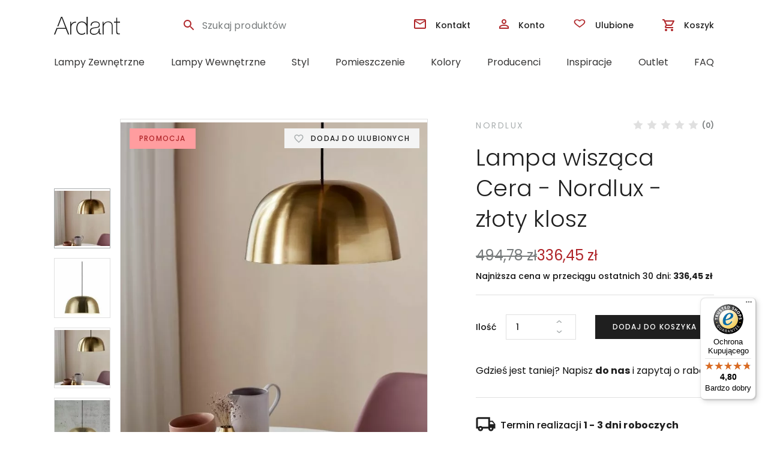

--- FILE ---
content_type: text/html; charset=UTF-8
request_url: https://ardant.pl/lampa-wiszaca-cera-zloty-klosz/
body_size: 41628
content:
<!doctype html>
<html dir="ltr" lang="pl-PL">
<head>
    <meta charset="UTF-8">
    <meta name="viewport" content="width=device-width, initial-scale=1, maximum-scale=1.0, user-scalable=no">
    <link rel="profile" href="http://gmpg.org/xfn/11">
    <meta name="format-detection" content="telephone=no">
    <link rel="pingback" href="https://ardant.pl/xmlrpc.php">
    <link rel="icon" href="https://ardant.pl/wp-content/uploads/2019/03/favicon.ico" sizes="32x32"/>
    <link rel="icon" href="https://ardant.pl/wp-content/uploads/2019/03/favicon.ico" sizes="192x192"/>
    <link rel="apple-touch-icon-precomposed" href="https://ardant.pl/wp-content/uploads/2019/03/favicon.ico"/>

    <link rel="preconnect" href="https://fonts.gstatic.com" crossorigin="">
    <link rel="dns-prefetch" href="https://fonts.gstatic.com" crossorigin="">
    <link rel="preconnect" href="https://googletagmanager.com" crossorigin="">
    <link rel="dns-prefetch" href="https://googletagmanager.com" crossorigin="">
    <link rel="preconnect" href="https://facebook.com" crossorigin="">
    <link rel="dns-prefetch" href="https://facebook.com" crossorigin="">
    <link rel="preconnect" href="https://snap.licdn.com" crossorigin="">
    <link rel="dns-prefetch" href="https://snap.licdn.com" crossorigin="">
    <link rel="preconnect" href="https://www.google-analytics.com" crossorigin="">
    <link rel="dns-prefetch" href="https://www.google-analytics.com" crossorigin="">
    <link rel="preconnect" href="https://s.pinimg.com" crossorigin="">
    <link rel="dns-prefetch" href="https://s.pinimg.com" crossorigin="">
    <link rel="dns-prefetch" href="https://www.google-analytics.com" crossorigin="">

     
	<link rel="preconnect" href="https://fonts.googleapis.com">
	<link rel="preconnect" href="https://fonts.gstatic.com" crossorigin>
	<link href="https://fonts.googleapis.com/css2?family=Poppins:ital,wght@0,300;0,400;0,500;0,600;0,700;1,300;1,400;1,500;1,600;1,700&display=swap" rel="stylesheet">     
    
    <link rel="stylesheet" media="print" onload="this.onload=null;this.removeAttribute('media');" href="https://ardant.pl/wp-content/themes/ard/dist/css/star-rating.css"/>
    <link rel="stylesheet" href="https://ardant.pl/wp-content/themes/ard/dist/css/styles-poppins.css"/>
    
    
    
    <link rel="stylesheet" href="https://ardant.pl/wp-content/themes/ard/dist/css/styles-extra.css?menu-fix" />



    <title>Lampa wisząca Cera – Nordlux – złoty klosz | ardant.pl</title>
	<style>img:is([sizes="auto" i], [sizes^="auto," i]) { contain-intrinsic-size: 3000px 1500px }</style>
	
		<!-- All in One SEO Pro 4.7.3 - aioseo.com -->
		<meta name="description" content="Elegancka lampa wisząca Cera ze złotym kloszem, regulowany przewód Piękna lampa Nordlux, która nada wnętrzu elegancji i stylu. Złoty kosz pięknie odbija światło dzienne podkreślając dekoracyjny charakter lampy. Idealna nad ozdobny stół w salonie lub nad stolik kawowy. Długość zwisu: 200cm" />
		<meta name="robots" content="max-snippet:-1, max-image-preview:large, max-video-preview:-1" />
		<link rel="canonical" href="https://ardant.pl/lampa-wiszaca-cera-zloty-klosz/" />
		<meta name="generator" content="All in One SEO Pro (AIOSEO) 4.7.3" />
		<meta name="google" content="nositelinkssearchbox" />
		<script type="application/ld+json" class="aioseo-schema">
			{"@context":"https:\/\/schema.org","@graph":[{"@type":"BreadcrumbList","@id":"https:\/\/ardant.pl\/lampa-wiszaca-cera-zloty-klosz\/#breadcrumblist","itemListElement":[{"@type":"ListItem","@id":"https:\/\/ardant.pl\/#listItem","position":1,"name":"Strona domowa","item":"https:\/\/ardant.pl\/","nextItem":"https:\/\/ardant.pl\/lampa-wiszaca-cera-zloty-klosz\/#listItem"},{"@type":"ListItem","@id":"https:\/\/ardant.pl\/lampa-wiszaca-cera-zloty-klosz\/#listItem","position":2,"name":"Lampa wisz\u0105ca Cera - Nordlux - z\u0142oty klosz","previousItem":"https:\/\/ardant.pl\/#listItem"}]},{"@type":"ItemPage","@id":"https:\/\/ardant.pl\/lampa-wiszaca-cera-zloty-klosz\/#itempage","url":"https:\/\/ardant.pl\/lampa-wiszaca-cera-zloty-klosz\/","name":"Lampa wisz\u0105ca Cera \u2013 Nordlux \u2013 z\u0142oty klosz | ardant.pl","description":"Elegancka lampa wisz\u0105ca Cera ze z\u0142otym kloszem, regulowany przew\u00f3d Pi\u0119kna lampa Nordlux, kt\u00f3ra nada wn\u0119trzu elegancji i stylu. Z\u0142oty kosz pi\u0119knie odbija \u015bwiat\u0142o dzienne podkre\u015blaj\u0105c dekoracyjny charakter lampy. Idealna nad ozdobny st\u00f3\u0142 w salonie lub nad stolik kawowy. D\u0142ugo\u015b\u0107 zwisu: 200cm","inLanguage":"pl-PL","isPartOf":{"@id":"https:\/\/ardant.pl\/#website"},"breadcrumb":{"@id":"https:\/\/ardant.pl\/lampa-wiszaca-cera-zloty-klosz\/#breadcrumblist"},"image":{"@type":"ImageObject","url":"https:\/\/ardant.pl\/wp-content\/uploads\/2022\/02\/Elegancka-lampa-wiszaca-do-salonu-Cera-ze-zlotym-kloszem.jpg","@id":"https:\/\/ardant.pl\/lampa-wiszaca-cera-zloty-klosz\/#mainImage","width":666,"height":721,"caption":"Elegancka lampa wisz\u0105ca do salonu Cera ze z\u0142otym kloszem"},"primaryImageOfPage":{"@id":"https:\/\/ardant.pl\/lampa-wiszaca-cera-zloty-klosz\/#mainImage"},"datePublished":"2024-07-25T13:47:21+02:00","dateModified":"2025-12-02T08:14:48+01:00"},{"@type":"Organization","@id":"https:\/\/ardant.pl\/#organization","name":"Ardant Sp. z o.o.","url":"https:\/\/ardant.pl\/","telephone":"+48793266561"},{"@type":"WebPage","@id":"https:\/\/ardant.pl\/lampa-wiszaca-cera-zloty-klosz\/#webpage","url":"https:\/\/ardant.pl\/lampa-wiszaca-cera-zloty-klosz\/","name":"Lampa wisz\u0105ca Cera \u2013 Nordlux \u2013 z\u0142oty klosz | ardant.pl","description":"Elegancka lampa wisz\u0105ca Cera ze z\u0142otym kloszem, regulowany przew\u00f3d Pi\u0119kna lampa Nordlux, kt\u00f3ra nada wn\u0119trzu elegancji i stylu. Z\u0142oty kosz pi\u0119knie odbija \u015bwiat\u0142o dzienne podkre\u015blaj\u0105c dekoracyjny charakter lampy. Idealna nad ozdobny st\u00f3\u0142 w salonie lub nad stolik kawowy. D\u0142ugo\u015b\u0107 zwisu: 200cm","inLanguage":"pl-PL","isPartOf":{"@id":"https:\/\/ardant.pl\/#website"},"breadcrumb":{"@id":"https:\/\/ardant.pl\/lampa-wiszaca-cera-zloty-klosz\/#breadcrumblist"},"image":{"@type":"ImageObject","url":"https:\/\/ardant.pl\/wp-content\/uploads\/2022\/02\/Elegancka-lampa-wiszaca-do-salonu-Cera-ze-zlotym-kloszem.jpg","@id":"https:\/\/ardant.pl\/lampa-wiszaca-cera-zloty-klosz\/#mainImage","width":666,"height":721,"caption":"Elegancka lampa wisz\u0105ca do salonu Cera ze z\u0142otym kloszem"},"primaryImageOfPage":{"@id":"https:\/\/ardant.pl\/lampa-wiszaca-cera-zloty-klosz\/#mainImage"},"datePublished":"2024-07-25T13:47:21+02:00","dateModified":"2025-12-02T08:14:48+01:00"},{"@type":"WebSite","@id":"https:\/\/ardant.pl\/#website","url":"https:\/\/ardant.pl\/","name":"ardant.pl","alternateName":"Ardant","inLanguage":"pl-PL","publisher":{"@id":"https:\/\/ardant.pl\/#organization"}}]}
		</script>
		<!-- All in One SEO Pro -->


<!-- Google Tag Manager for WordPress by gtm4wp.com -->
<script data-cfasync="false" data-pagespeed-no-defer>
	var gtm4wp_datalayer_name = "dataLayer";
	var dataLayer = dataLayer || [];
	const gtm4wp_use_sku_instead = false;
	const gtm4wp_currency = 'PLN';
	const gtm4wp_product_per_impression = 24;
	const gtm4wp_clear_ecommerce = false;
	const gtm4wp_datalayer_max_timeout = 2000;
</script>
<!-- End Google Tag Manager for WordPress by gtm4wp.com --><link rel='dns-prefetch' href='//widgets.trustedshops.com' />
<script type="text/javascript">
/* <![CDATA[ */
window._wpemojiSettings = {"baseUrl":"https:\/\/s.w.org\/images\/core\/emoji\/16.0.1\/72x72\/","ext":".png","svgUrl":"https:\/\/s.w.org\/images\/core\/emoji\/16.0.1\/svg\/","svgExt":".svg","source":{"concatemoji":"https:\/\/ardant.pl\/wp-includes\/js\/wp-emoji-release.min.js"}};
/*! This file is auto-generated */
!function(s,n){var o,i,e;function c(e){try{var t={supportTests:e,timestamp:(new Date).valueOf()};sessionStorage.setItem(o,JSON.stringify(t))}catch(e){}}function p(e,t,n){e.clearRect(0,0,e.canvas.width,e.canvas.height),e.fillText(t,0,0);var t=new Uint32Array(e.getImageData(0,0,e.canvas.width,e.canvas.height).data),a=(e.clearRect(0,0,e.canvas.width,e.canvas.height),e.fillText(n,0,0),new Uint32Array(e.getImageData(0,0,e.canvas.width,e.canvas.height).data));return t.every(function(e,t){return e===a[t]})}function u(e,t){e.clearRect(0,0,e.canvas.width,e.canvas.height),e.fillText(t,0,0);for(var n=e.getImageData(16,16,1,1),a=0;a<n.data.length;a++)if(0!==n.data[a])return!1;return!0}function f(e,t,n,a){switch(t){case"flag":return n(e,"\ud83c\udff3\ufe0f\u200d\u26a7\ufe0f","\ud83c\udff3\ufe0f\u200b\u26a7\ufe0f")?!1:!n(e,"\ud83c\udde8\ud83c\uddf6","\ud83c\udde8\u200b\ud83c\uddf6")&&!n(e,"\ud83c\udff4\udb40\udc67\udb40\udc62\udb40\udc65\udb40\udc6e\udb40\udc67\udb40\udc7f","\ud83c\udff4\u200b\udb40\udc67\u200b\udb40\udc62\u200b\udb40\udc65\u200b\udb40\udc6e\u200b\udb40\udc67\u200b\udb40\udc7f");case"emoji":return!a(e,"\ud83e\udedf")}return!1}function g(e,t,n,a){var r="undefined"!=typeof WorkerGlobalScope&&self instanceof WorkerGlobalScope?new OffscreenCanvas(300,150):s.createElement("canvas"),o=r.getContext("2d",{willReadFrequently:!0}),i=(o.textBaseline="top",o.font="600 32px Arial",{});return e.forEach(function(e){i[e]=t(o,e,n,a)}),i}function t(e){var t=s.createElement("script");t.src=e,t.defer=!0,s.head.appendChild(t)}"undefined"!=typeof Promise&&(o="wpEmojiSettingsSupports",i=["flag","emoji"],n.supports={everything:!0,everythingExceptFlag:!0},e=new Promise(function(e){s.addEventListener("DOMContentLoaded",e,{once:!0})}),new Promise(function(t){var n=function(){try{var e=JSON.parse(sessionStorage.getItem(o));if("object"==typeof e&&"number"==typeof e.timestamp&&(new Date).valueOf()<e.timestamp+604800&&"object"==typeof e.supportTests)return e.supportTests}catch(e){}return null}();if(!n){if("undefined"!=typeof Worker&&"undefined"!=typeof OffscreenCanvas&&"undefined"!=typeof URL&&URL.createObjectURL&&"undefined"!=typeof Blob)try{var e="postMessage("+g.toString()+"("+[JSON.stringify(i),f.toString(),p.toString(),u.toString()].join(",")+"));",a=new Blob([e],{type:"text/javascript"}),r=new Worker(URL.createObjectURL(a),{name:"wpTestEmojiSupports"});return void(r.onmessage=function(e){c(n=e.data),r.terminate(),t(n)})}catch(e){}c(n=g(i,f,p,u))}t(n)}).then(function(e){for(var t in e)n.supports[t]=e[t],n.supports.everything=n.supports.everything&&n.supports[t],"flag"!==t&&(n.supports.everythingExceptFlag=n.supports.everythingExceptFlag&&n.supports[t]);n.supports.everythingExceptFlag=n.supports.everythingExceptFlag&&!n.supports.flag,n.DOMReady=!1,n.readyCallback=function(){n.DOMReady=!0}}).then(function(){return e}).then(function(){var e;n.supports.everything||(n.readyCallback(),(e=n.source||{}).concatemoji?t(e.concatemoji):e.wpemoji&&e.twemoji&&(t(e.twemoji),t(e.wpemoji)))}))}((window,document),window._wpemojiSettings);
/* ]]> */
</script>
<link rel='stylesheet' id='wp-components-css' href='https://ardant.pl/wp-includes/css/dist/components/style.min.css' type='text/css' media='all' />
<link rel='stylesheet' id='woocommerce-dpd-blocks-integration-frontend-css' href='https://ardant.pl/wp-content/plugins/woocommerce-dpd/build/point-selection-block-frontend.css' type='text/css' media='all' />
<link rel='stylesheet' id='woocommerce-dpd-blocks-integration-editor-css' href='https://ardant.pl/wp-content/plugins/woocommerce-dpd/build/point-selection-block.css' type='text/css' media='all' />
<style id='wp-emoji-styles-inline-css' type='text/css'>

	img.wp-smiley, img.emoji {
		display: inline !important;
		border: none !important;
		box-shadow: none !important;
		height: 1em !important;
		width: 1em !important;
		margin: 0 0.07em !important;
		vertical-align: -0.1em !important;
		background: none !important;
		padding: 0 !important;
	}
</style>
<link rel='stylesheet' id='wp-block-library-css' href='https://ardant.pl/wp-includes/css/dist/block-library/style.min.css' type='text/css' media='all' />
<style id='wp-block-library-theme-inline-css' type='text/css'>
.wp-block-audio :where(figcaption){color:#555;font-size:13px;text-align:center}.is-dark-theme .wp-block-audio :where(figcaption){color:#ffffffa6}.wp-block-audio{margin:0 0 1em}.wp-block-code{border:1px solid #ccc;border-radius:4px;font-family:Menlo,Consolas,monaco,monospace;padding:.8em 1em}.wp-block-embed :where(figcaption){color:#555;font-size:13px;text-align:center}.is-dark-theme .wp-block-embed :where(figcaption){color:#ffffffa6}.wp-block-embed{margin:0 0 1em}.blocks-gallery-caption{color:#555;font-size:13px;text-align:center}.is-dark-theme .blocks-gallery-caption{color:#ffffffa6}:root :where(.wp-block-image figcaption){color:#555;font-size:13px;text-align:center}.is-dark-theme :root :where(.wp-block-image figcaption){color:#ffffffa6}.wp-block-image{margin:0 0 1em}.wp-block-pullquote{border-bottom:4px solid;border-top:4px solid;color:currentColor;margin-bottom:1.75em}.wp-block-pullquote cite,.wp-block-pullquote footer,.wp-block-pullquote__citation{color:currentColor;font-size:.8125em;font-style:normal;text-transform:uppercase}.wp-block-quote{border-left:.25em solid;margin:0 0 1.75em;padding-left:1em}.wp-block-quote cite,.wp-block-quote footer{color:currentColor;font-size:.8125em;font-style:normal;position:relative}.wp-block-quote:where(.has-text-align-right){border-left:none;border-right:.25em solid;padding-left:0;padding-right:1em}.wp-block-quote:where(.has-text-align-center){border:none;padding-left:0}.wp-block-quote.is-large,.wp-block-quote.is-style-large,.wp-block-quote:where(.is-style-plain){border:none}.wp-block-search .wp-block-search__label{font-weight:700}.wp-block-search__button{border:1px solid #ccc;padding:.375em .625em}:where(.wp-block-group.has-background){padding:1.25em 2.375em}.wp-block-separator.has-css-opacity{opacity:.4}.wp-block-separator{border:none;border-bottom:2px solid;margin-left:auto;margin-right:auto}.wp-block-separator.has-alpha-channel-opacity{opacity:1}.wp-block-separator:not(.is-style-wide):not(.is-style-dots){width:100px}.wp-block-separator.has-background:not(.is-style-dots){border-bottom:none;height:1px}.wp-block-separator.has-background:not(.is-style-wide):not(.is-style-dots){height:2px}.wp-block-table{margin:0 0 1em}.wp-block-table td,.wp-block-table th{word-break:normal}.wp-block-table :where(figcaption){color:#555;font-size:13px;text-align:center}.is-dark-theme .wp-block-table :where(figcaption){color:#ffffffa6}.wp-block-video :where(figcaption){color:#555;font-size:13px;text-align:center}.is-dark-theme .wp-block-video :where(figcaption){color:#ffffffa6}.wp-block-video{margin:0 0 1em}:root :where(.wp-block-template-part.has-background){margin-bottom:0;margin-top:0;padding:1.25em 2.375em}
</style>
<style id='classic-theme-styles-inline-css' type='text/css'>
/*! This file is auto-generated */
.wp-block-button__link{color:#fff;background-color:#32373c;border-radius:9999px;box-shadow:none;text-decoration:none;padding:calc(.667em + 2px) calc(1.333em + 2px);font-size:1.125em}.wp-block-file__button{background:#32373c;color:#fff;text-decoration:none}
</style>
<style id='global-styles-inline-css' type='text/css'>
:root{--wp--preset--aspect-ratio--square: 1;--wp--preset--aspect-ratio--4-3: 4/3;--wp--preset--aspect-ratio--3-4: 3/4;--wp--preset--aspect-ratio--3-2: 3/2;--wp--preset--aspect-ratio--2-3: 2/3;--wp--preset--aspect-ratio--16-9: 16/9;--wp--preset--aspect-ratio--9-16: 9/16;--wp--preset--color--black: #000000;--wp--preset--color--cyan-bluish-gray: #abb8c3;--wp--preset--color--white: #ffffff;--wp--preset--color--pale-pink: #f78da7;--wp--preset--color--vivid-red: #cf2e2e;--wp--preset--color--luminous-vivid-orange: #ff6900;--wp--preset--color--luminous-vivid-amber: #fcb900;--wp--preset--color--light-green-cyan: #7bdcb5;--wp--preset--color--vivid-green-cyan: #00d084;--wp--preset--color--pale-cyan-blue: #8ed1fc;--wp--preset--color--vivid-cyan-blue: #0693e3;--wp--preset--color--vivid-purple: #9b51e0;--wp--preset--gradient--vivid-cyan-blue-to-vivid-purple: linear-gradient(135deg,rgba(6,147,227,1) 0%,rgb(155,81,224) 100%);--wp--preset--gradient--light-green-cyan-to-vivid-green-cyan: linear-gradient(135deg,rgb(122,220,180) 0%,rgb(0,208,130) 100%);--wp--preset--gradient--luminous-vivid-amber-to-luminous-vivid-orange: linear-gradient(135deg,rgba(252,185,0,1) 0%,rgba(255,105,0,1) 100%);--wp--preset--gradient--luminous-vivid-orange-to-vivid-red: linear-gradient(135deg,rgba(255,105,0,1) 0%,rgb(207,46,46) 100%);--wp--preset--gradient--very-light-gray-to-cyan-bluish-gray: linear-gradient(135deg,rgb(238,238,238) 0%,rgb(169,184,195) 100%);--wp--preset--gradient--cool-to-warm-spectrum: linear-gradient(135deg,rgb(74,234,220) 0%,rgb(151,120,209) 20%,rgb(207,42,186) 40%,rgb(238,44,130) 60%,rgb(251,105,98) 80%,rgb(254,248,76) 100%);--wp--preset--gradient--blush-light-purple: linear-gradient(135deg,rgb(255,206,236) 0%,rgb(152,150,240) 100%);--wp--preset--gradient--blush-bordeaux: linear-gradient(135deg,rgb(254,205,165) 0%,rgb(254,45,45) 50%,rgb(107,0,62) 100%);--wp--preset--gradient--luminous-dusk: linear-gradient(135deg,rgb(255,203,112) 0%,rgb(199,81,192) 50%,rgb(65,88,208) 100%);--wp--preset--gradient--pale-ocean: linear-gradient(135deg,rgb(255,245,203) 0%,rgb(182,227,212) 50%,rgb(51,167,181) 100%);--wp--preset--gradient--electric-grass: linear-gradient(135deg,rgb(202,248,128) 0%,rgb(113,206,126) 100%);--wp--preset--gradient--midnight: linear-gradient(135deg,rgb(2,3,129) 0%,rgb(40,116,252) 100%);--wp--preset--font-size--small: 14px;--wp--preset--font-size--medium: 23px;--wp--preset--font-size--large: 26px;--wp--preset--font-size--x-large: 42px;--wp--preset--font-size--normal: 16px;--wp--preset--font-size--huge: 37px;--wp--preset--font-family--inter: "Inter", sans-serif;--wp--preset--font-family--cardo: Cardo;--wp--preset--spacing--20: 0.44rem;--wp--preset--spacing--30: 0.67rem;--wp--preset--spacing--40: 1rem;--wp--preset--spacing--50: 1.5rem;--wp--preset--spacing--60: 2.25rem;--wp--preset--spacing--70: 3.38rem;--wp--preset--spacing--80: 5.06rem;--wp--preset--shadow--natural: 6px 6px 9px rgba(0, 0, 0, 0.2);--wp--preset--shadow--deep: 12px 12px 50px rgba(0, 0, 0, 0.4);--wp--preset--shadow--sharp: 6px 6px 0px rgba(0, 0, 0, 0.2);--wp--preset--shadow--outlined: 6px 6px 0px -3px rgba(255, 255, 255, 1), 6px 6px rgba(0, 0, 0, 1);--wp--preset--shadow--crisp: 6px 6px 0px rgba(0, 0, 0, 1);}:where(.is-layout-flex){gap: 0.5em;}:where(.is-layout-grid){gap: 0.5em;}body .is-layout-flex{display: flex;}.is-layout-flex{flex-wrap: wrap;align-items: center;}.is-layout-flex > :is(*, div){margin: 0;}body .is-layout-grid{display: grid;}.is-layout-grid > :is(*, div){margin: 0;}:where(.wp-block-columns.is-layout-flex){gap: 2em;}:where(.wp-block-columns.is-layout-grid){gap: 2em;}:where(.wp-block-post-template.is-layout-flex){gap: 1.25em;}:where(.wp-block-post-template.is-layout-grid){gap: 1.25em;}.has-black-color{color: var(--wp--preset--color--black) !important;}.has-cyan-bluish-gray-color{color: var(--wp--preset--color--cyan-bluish-gray) !important;}.has-white-color{color: var(--wp--preset--color--white) !important;}.has-pale-pink-color{color: var(--wp--preset--color--pale-pink) !important;}.has-vivid-red-color{color: var(--wp--preset--color--vivid-red) !important;}.has-luminous-vivid-orange-color{color: var(--wp--preset--color--luminous-vivid-orange) !important;}.has-luminous-vivid-amber-color{color: var(--wp--preset--color--luminous-vivid-amber) !important;}.has-light-green-cyan-color{color: var(--wp--preset--color--light-green-cyan) !important;}.has-vivid-green-cyan-color{color: var(--wp--preset--color--vivid-green-cyan) !important;}.has-pale-cyan-blue-color{color: var(--wp--preset--color--pale-cyan-blue) !important;}.has-vivid-cyan-blue-color{color: var(--wp--preset--color--vivid-cyan-blue) !important;}.has-vivid-purple-color{color: var(--wp--preset--color--vivid-purple) !important;}.has-black-background-color{background-color: var(--wp--preset--color--black) !important;}.has-cyan-bluish-gray-background-color{background-color: var(--wp--preset--color--cyan-bluish-gray) !important;}.has-white-background-color{background-color: var(--wp--preset--color--white) !important;}.has-pale-pink-background-color{background-color: var(--wp--preset--color--pale-pink) !important;}.has-vivid-red-background-color{background-color: var(--wp--preset--color--vivid-red) !important;}.has-luminous-vivid-orange-background-color{background-color: var(--wp--preset--color--luminous-vivid-orange) !important;}.has-luminous-vivid-amber-background-color{background-color: var(--wp--preset--color--luminous-vivid-amber) !important;}.has-light-green-cyan-background-color{background-color: var(--wp--preset--color--light-green-cyan) !important;}.has-vivid-green-cyan-background-color{background-color: var(--wp--preset--color--vivid-green-cyan) !important;}.has-pale-cyan-blue-background-color{background-color: var(--wp--preset--color--pale-cyan-blue) !important;}.has-vivid-cyan-blue-background-color{background-color: var(--wp--preset--color--vivid-cyan-blue) !important;}.has-vivid-purple-background-color{background-color: var(--wp--preset--color--vivid-purple) !important;}.has-black-border-color{border-color: var(--wp--preset--color--black) !important;}.has-cyan-bluish-gray-border-color{border-color: var(--wp--preset--color--cyan-bluish-gray) !important;}.has-white-border-color{border-color: var(--wp--preset--color--white) !important;}.has-pale-pink-border-color{border-color: var(--wp--preset--color--pale-pink) !important;}.has-vivid-red-border-color{border-color: var(--wp--preset--color--vivid-red) !important;}.has-luminous-vivid-orange-border-color{border-color: var(--wp--preset--color--luminous-vivid-orange) !important;}.has-luminous-vivid-amber-border-color{border-color: var(--wp--preset--color--luminous-vivid-amber) !important;}.has-light-green-cyan-border-color{border-color: var(--wp--preset--color--light-green-cyan) !important;}.has-vivid-green-cyan-border-color{border-color: var(--wp--preset--color--vivid-green-cyan) !important;}.has-pale-cyan-blue-border-color{border-color: var(--wp--preset--color--pale-cyan-blue) !important;}.has-vivid-cyan-blue-border-color{border-color: var(--wp--preset--color--vivid-cyan-blue) !important;}.has-vivid-purple-border-color{border-color: var(--wp--preset--color--vivid-purple) !important;}.has-vivid-cyan-blue-to-vivid-purple-gradient-background{background: var(--wp--preset--gradient--vivid-cyan-blue-to-vivid-purple) !important;}.has-light-green-cyan-to-vivid-green-cyan-gradient-background{background: var(--wp--preset--gradient--light-green-cyan-to-vivid-green-cyan) !important;}.has-luminous-vivid-amber-to-luminous-vivid-orange-gradient-background{background: var(--wp--preset--gradient--luminous-vivid-amber-to-luminous-vivid-orange) !important;}.has-luminous-vivid-orange-to-vivid-red-gradient-background{background: var(--wp--preset--gradient--luminous-vivid-orange-to-vivid-red) !important;}.has-very-light-gray-to-cyan-bluish-gray-gradient-background{background: var(--wp--preset--gradient--very-light-gray-to-cyan-bluish-gray) !important;}.has-cool-to-warm-spectrum-gradient-background{background: var(--wp--preset--gradient--cool-to-warm-spectrum) !important;}.has-blush-light-purple-gradient-background{background: var(--wp--preset--gradient--blush-light-purple) !important;}.has-blush-bordeaux-gradient-background{background: var(--wp--preset--gradient--blush-bordeaux) !important;}.has-luminous-dusk-gradient-background{background: var(--wp--preset--gradient--luminous-dusk) !important;}.has-pale-ocean-gradient-background{background: var(--wp--preset--gradient--pale-ocean) !important;}.has-electric-grass-gradient-background{background: var(--wp--preset--gradient--electric-grass) !important;}.has-midnight-gradient-background{background: var(--wp--preset--gradient--midnight) !important;}.has-small-font-size{font-size: var(--wp--preset--font-size--small) !important;}.has-medium-font-size{font-size: var(--wp--preset--font-size--medium) !important;}.has-large-font-size{font-size: var(--wp--preset--font-size--large) !important;}.has-x-large-font-size{font-size: var(--wp--preset--font-size--x-large) !important;}
:where(.wp-block-post-template.is-layout-flex){gap: 1.25em;}:where(.wp-block-post-template.is-layout-grid){gap: 1.25em;}
:where(.wp-block-columns.is-layout-flex){gap: 2em;}:where(.wp-block-columns.is-layout-grid){gap: 2em;}
:root :where(.wp-block-pullquote){font-size: 1.5em;line-height: 1.6;}
</style>
<link rel='stylesheet' id='photoswipe-css' href='https://ardant.pl/wp-content/plugins/woocommerce/assets/css/photoswipe/photoswipe.min.css' type='text/css' media='all' />
<link rel='stylesheet' id='photoswipe-default-skin-css' href='https://ardant.pl/wp-content/plugins/woocommerce/assets/css/photoswipe/default-skin/default-skin.min.css' type='text/css' media='all' />
<style id='woocommerce-inline-inline-css' type='text/css'>
.woocommerce form .form-row .required { visibility: visible; }
</style>
<link rel='stylesheet' id='p24-blik-field-styles-css' href='https://ardant.pl/wp-content/plugins/woocommerce-gateway-przelewy24%202/assets/css/blik_field.css' type='text/css' media='all' />
<link rel='stylesheet' id='cmplz-general-css' href='https://ardant.pl/wp-content/plugins/complianz-gdpr-premium/assets/css/cookieblocker.min.css' type='text/css' media='all' />
<link rel='stylesheet' id='perfect-scrollbar-css' href='https://ardant.pl/wp-content/plugins/woo-smart-wishlist/assets/libs/perfect-scrollbar/css/perfect-scrollbar.min.css' type='text/css' media='all' />
<link rel='stylesheet' id='perfect-scrollbar-wpc-css' href='https://ardant.pl/wp-content/plugins/woo-smart-wishlist/assets/libs/perfect-scrollbar/css/custom-theme.css' type='text/css' media='all' />
<link rel='stylesheet' id='notiny-css' href='https://ardant.pl/wp-content/plugins/woo-smart-wishlist/assets/libs/notiny/notiny.css' type='text/css' media='all' />
<link rel='stylesheet' id='woosw-icons-css' href='https://ardant.pl/wp-content/plugins/woo-smart-wishlist/assets/css/icons.css' type='text/css' media='all' />
<link rel='stylesheet' id='woosw-frontend-css' href='https://ardant.pl/wp-content/plugins/woo-smart-wishlist/assets/css/frontend.css' type='text/css' media='all' />
<style id='woosw-frontend-inline-css' type='text/css'>
.woosw-popup .woosw-popup-inner .woosw-popup-content .woosw-popup-content-bot .woosw-notice { background-color: #5fbd74; } .woosw-popup .woosw-popup-inner .woosw-popup-content .woosw-popup-content-bot .woosw-popup-content-bot-inner a:hover { color: #5fbd74; border-color: #5fbd74; } 
</style>
<link rel='stylesheet' id='brands-styles-css' href='https://ardant.pl/wp-content/plugins/woocommerce/assets/css/brands.css' type='text/css' media='all' />
<link rel='stylesheet' id='flexible-shipping-free-shipping-css' href='https://ardant.pl/wp-content/plugins/flexible-shipping/assets/dist/css/free-shipping.css' type='text/css' media='all' />
<link rel='stylesheet' id='storefront-woocommerce-brands-style-css' href='https://ardant.pl/wp-content/themes/storefront/assets/css/woocommerce/extensions/brands.css' type='text/css' media='all' />
<link rel='stylesheet' id='cwginstock_frontend_css-css' href='https://ardant.pl/wp-content/plugins/back-in-stock-notifier-for-woocommerce/assets/css/frontend.min.css' type='text/css' media='' />
<link rel='stylesheet' id='cwginstock_bootstrap-css' href='https://ardant.pl/wp-content/plugins/back-in-stock-notifier-for-woocommerce/assets/css/bootstrap.min.css' type='text/css' media='' />
<script type="text/javascript" src="https://ardant.pl/wp-content/plugins/complianz-gdpr-premium/pro/tcf-stub/build/index.js" id="cmplz-tcf-stub-js"></script>
<script type="text/javascript" src="https://ardant.pl/wp-includes/js/jquery/jquery.min.js" id="jquery-core-js"></script>
<script type="text/javascript" src="https://ardant.pl/wp-includes/js/jquery/jquery-migrate.min.js" id="jquery-migrate-js"></script>
<script type="text/javascript" src="https://ardant.pl/wp-content/plugins/woocommerce/assets/js/jquery-blockui/jquery.blockUI.min.js" id="jquery-blockui-js" data-wp-strategy="defer"></script>
<script type="text/javascript" id="wc-add-to-cart-js-extra">
/* <![CDATA[ */
var wc_add_to_cart_params = {"ajax_url":"\/wp-admin\/admin-ajax.php","wc_ajax_url":"\/?wc-ajax=%%endpoint%%","i18n_view_cart":"Zobacz koszyk","cart_url":"https:\/\/ardant.pl\/koszyk\/","is_cart":"","cart_redirect_after_add":"no"};
/* ]]> */
</script>
<script type="text/javascript" src="https://ardant.pl/wp-content/plugins/woocommerce/assets/js/frontend/add-to-cart.min.js" id="wc-add-to-cart-js" defer="defer" data-wp-strategy="defer"></script>
<script type="text/javascript" src="https://ardant.pl/wp-content/plugins/woocommerce/assets/js/zoom/jquery.zoom.min.js" id="zoom-js" defer="defer" data-wp-strategy="defer"></script>
<script type="text/javascript" src="https://ardant.pl/wp-content/plugins/woocommerce/assets/js/flexslider/jquery.flexslider.min.js" id="flexslider-js" defer="defer" data-wp-strategy="defer"></script>
<script type="text/javascript" src="https://ardant.pl/wp-content/plugins/woocommerce/assets/js/photoswipe/photoswipe.min.js" id="photoswipe-js" defer="defer" data-wp-strategy="defer"></script>
<script type="text/javascript" src="https://ardant.pl/wp-content/plugins/woocommerce/assets/js/photoswipe/photoswipe-ui-default.min.js" id="photoswipe-ui-default-js" defer="defer" data-wp-strategy="defer"></script>
<script type="text/javascript" id="wc-single-product-js-extra">
/* <![CDATA[ */
var wc_single_product_params = {"i18n_required_rating_text":"Prosz\u0119 wybra\u0107 ocen\u0119","i18n_product_gallery_trigger_text":"Wy\u015bwietl pe\u0142noekranow\u0105 galeri\u0119 obrazk\u00f3w","review_rating_required":"yes","flexslider":{"rtl":false,"animation":"slide","smoothHeight":true,"directionNav":false,"controlNav":"thumbnails","slideshow":false,"animationSpeed":500,"animationLoop":false,"allowOneSlide":false},"zoom_enabled":"1","zoom_options":[],"photoswipe_enabled":"1","photoswipe_options":{"shareEl":false,"closeOnScroll":false,"history":false,"hideAnimationDuration":0,"showAnimationDuration":0},"flexslider_enabled":"1"};
/* ]]> */
</script>
<script type="text/javascript" src="https://ardant.pl/wp-content/plugins/woocommerce/assets/js/frontend/single-product.min.js" id="wc-single-product-js" defer="defer" data-wp-strategy="defer"></script>
<script type="text/javascript" src="https://ardant.pl/wp-content/plugins/woocommerce/assets/js/js-cookie/js.cookie.min.js" id="js-cookie-js" data-wp-strategy="defer"></script>
<script type="text/javascript" id="woocommerce-js-extra">
/* <![CDATA[ */
var woocommerce_params = {"ajax_url":"\/wp-admin\/admin-ajax.php","wc_ajax_url":"\/?wc-ajax=%%endpoint%%"};
/* ]]> */
</script>
<script type="text/javascript" src="https://ardant.pl/wp-content/plugins/woocommerce/assets/js/frontend/woocommerce.min.js" id="woocommerce-js" defer="defer" data-wp-strategy="defer"></script>
<script type="text/javascript" id="cmplz-tcf-js-extra">
/* <![CDATA[ */
var cmplz_tcf = {"cmp_url":"https:\/\/ardant.pl\/wp-content\/uploads\/complianz\/","retention_string":"Retention in days","undeclared_string":"Not declared","isServiceSpecific":"1","excludedVendors":{"15":15,"66":66,"119":119,"139":139,"141":141,"174":174,"192":192,"262":262,"375":375,"377":377,"387":387,"427":427,"435":435,"512":512,"527":527,"569":569,"581":581,"587":587,"626":626,"644":644,"667":667,"713":713,"733":733,"736":736,"748":748,"776":776,"806":806,"822":822,"830":830,"836":836,"856":856,"879":879,"882":882,"888":888,"909":909,"970":970,"986":986,"1015":1015,"1018":1018,"1022":1022,"1039":1039,"1078":1078,"1079":1079,"1094":1094,"1149":1149,"1156":1156,"1167":1167,"1173":1173,"1199":1199,"1211":1211,"1216":1216,"1252":1252,"1263":1263,"1298":1298,"1305":1305,"1342":1342,"1343":1343,"1355":1355,"1365":1365,"1366":1366,"1368":1368,"1371":1371,"1373":1373,"1391":1391,"1405":1405,"1418":1418,"1423":1423,"1425":1425,"1440":1440,"1442":1442,"1482":1482,"1492":1492,"1496":1496,"1503":1503,"1508":1508,"1509":1509,"1510":1510,"1519":1519},"purposes":[1,2,3,4,5,6,7,8,9,10,11],"specialPurposes":[1,2],"features":[1,2,3],"specialFeatures":[],"publisherCountryCode":"PL","lspact":"N","ccpa_applies":"","ac_mode":"1","debug":"","prefix":"cmplz_"};
/* ]]> */
</script>
<script defer type="text/javascript" src="https://ardant.pl/wp-content/plugins/complianz-gdpr-premium/pro/tcf/build/index.js" id="cmplz-tcf-js"></script>
<script type="text/javascript" src="https://ardant.pl/wp-includes/js/dist/hooks.min.js" id="wp-hooks-js"></script>
<script type="text/javascript" id="wpm-js-extra">
/* <![CDATA[ */
var wpm = {"ajax_url":"https:\/\/ardant.pl\/wp-admin\/admin-ajax.php","root":"https:\/\/ardant.pl\/wp-json\/","nonce_wp_rest":"93b98a97ce","nonce_ajax":"18899908fa"};
/* ]]> */
</script>
<script type="text/javascript" src="https://ardant.pl/wp-content/plugins/woocommerce-google-adwords-conversion-tracking-tag/js/public/wpm-public.p1.min.js" id="wpm-js"></script>
<link rel="https://api.w.org/" href="https://ardant.pl/wp-json/" /><link rel="alternate" title="JSON" type="application/json" href="https://ardant.pl/wp-json/wp/v2/product/64312" /><link rel="EditURI" type="application/rsd+xml" title="RSD" href="https://ardant.pl/xmlrpc.php?rsd" />
<link rel='shortlink' href='https://ardant.pl/?p=64312' />
<link rel="alternate" title="oEmbed (JSON)" type="application/json+oembed" href="https://ardant.pl/wp-json/oembed/1.0/embed?url=https%3A%2F%2Fardant.pl%2Flampa-wiszaca-cera-zloty-klosz%2F" />
<link rel="alternate" title="oEmbed (XML)" type="text/xml+oembed" href="https://ardant.pl/wp-json/oembed/1.0/embed?url=https%3A%2F%2Fardant.pl%2Flampa-wiszaca-cera-zloty-klosz%2F&#038;format=xml" />

<!-- This website runs the Product Feed PRO for WooCommerce by AdTribes.io plugin - version woocommercesea_option_installed_version -->
			<style>.cmplz-hidden {
					display: none !important;
				}</style>
<!-- Google Tag Manager for WordPress by gtm4wp.com -->
<!-- GTM Container placement set to off -->
<script data-cfasync="false" data-pagespeed-no-defer>
	var dataLayer_content = {"pagePostType":"product","pagePostType2":"single-product","pagePostAuthor":"Ola Kulik","cartContent":{"totals":{"applied_coupons":[],"discount_total":0,"subtotal":0,"total":0},"items":[]},"productRatingCounts":[],"productAverageRating":0,"productReviewCount":0,"productType":"simple","productIsVariable":0};
	dataLayer.push( dataLayer_content );
</script>
<script data-cfasync="false" data-pagespeed-no-defer>
	console.warn && console.warn("[GTM4WP] Google Tag Manager container code placement set to OFF !!!");
	console.warn && console.warn("[GTM4WP] Data layer codes are active but GTM container must be loaded using custom coding !!!");
</script>
<!-- End Google Tag Manager for WordPress by gtm4wp.com -->	<noscript><style>.woocommerce-product-gallery{ opacity: 1 !important; }</style></noscript>
	
<!-- START Pixel Manager for WooCommerce -->

		<script>

			window.wpmDataLayer = window.wpmDataLayer || {};
			window.wpmDataLayer = Object.assign(window.wpmDataLayer, {"cart":{},"cart_item_keys":{},"version":{"number":"1.49.1","pro":false,"eligible_for_updates":false,"distro":"fms","beta":false,"show":true},"pixels":[],"shop":{"list_name":"Product | Lampa wisząca Cera - Nordlux - złoty klosz","list_id":"product_lampa-wiszaca-cera-nordlux-zloty-klosz","page_type":"product","product_type":"simple","currency":"PLN","selectors":{"addToCart":[],"beginCheckout":[]},"order_duplication_prevention":true,"view_item_list_trigger":{"test_mode":false,"background_color":"green","opacity":0.5,"repeat":true,"timeout":1000,"threshold":0.8},"variations_output":true,"session_active":false},"page":{"id":64312,"title":"Lampa wisząca Cera &#8211; Nordlux &#8211; złoty klosz","type":"product","categories":[],"parent":{"id":0,"title":"Lampa wisząca Cera &#8211; Nordlux &#8211; złoty klosz","type":"product","categories":[]}},"general":{"user_logged_in":false,"scroll_tracking_thresholds":[],"page_id":64312,"exclude_domains":[],"server_2_server":{"active":false,"ip_exclude_list":[],"pageview_event_s2s":{"is_active":false,"pixels":[]}},"consent_management":{"explicit_consent":false,"restricted_regions":["AT","BE","BG","CY","CZ","DE","DK","EE","ES","FI","FR","GR","HR","HU","IE","IT","LT","LU","LV","MT","NL","PL","PT","RO","SE","SI","SK"]},"lazy_load_pmw":false}});

		</script>

		
<!-- END Pixel Manager for WooCommerce -->
			<meta name="pm-dataLayer-meta" content="64312" class="wpmProductId"
				  data-id="64312">
					<script>
			(window.wpmDataLayer = window.wpmDataLayer || {}).products             = window.wpmDataLayer.products || {};
			window.wpmDataLayer.products[64312] = {"id":"64312","sku":"2010203035","price":336.45,"brand":"","quantity":1,"dyn_r_ids":{"post_id":"64312","sku":"2010203035","gpf":"woocommerce_gpf_64312","gla":"gla_64312"},"is_variable":false,"type":"simple","name":"Lampa wisząca Cera - Nordlux - złoty klosz","category":["Lampy do salonu","Lampy do wysokich pomieszczeń","Lampy nad stolik kawowy","Lampy nad stół","Lampy nad wyspę","Lampy wiszące","Lampy wiszące dekoracyjne","Lampy wiszące eleganckie","Lampy wiszące metalowe","Lampy wiszące mosiężne","Lampy wiszące skandynawskie","Lampy wiszące z metalowym kloszem","Lampy wiszące złote"],"is_variation":false};
					</script>
		<style class='wp-fonts-local' type='text/css'>
@font-face{font-family:Inter;font-style:normal;font-weight:300 900;font-display:fallback;src:url('https://ardant.pl/wp-content/plugins/woocommerce/assets/fonts/Inter-VariableFont_slnt,wght.woff2') format('woff2');font-stretch:normal;}
@font-face{font-family:Cardo;font-style:normal;font-weight:400;font-display:fallback;src:url('https://ardant.pl/wp-content/plugins/woocommerce/assets/fonts/cardo_normal_400.woff2') format('woff2');}
</style>
<link rel="icon" href="https://ardant.pl/wp-content/uploads/favicon.ico" sizes="32x32" />
<link rel="icon" href="https://ardant.pl/wp-content/uploads/favicon.ico" sizes="192x192" />
<link rel="apple-touch-icon" href="https://ardant.pl/wp-content/uploads/favicon.ico" />
<meta name="msapplication-TileImage" content="https://ardant.pl/wp-content/uploads/favicon.ico" />
		<style type="text/css" id="wp-custom-css">
			.payment-data-form a.btn.btn-secondary.d-none.d-lg-inline-flex {
    display: none !important;
}		</style>
		
    <meta name="google-site-verification" content="PkZSPjK-fIsCUY44t4SJldvwvQ7vs6GqPOX1MfZaZP0" />
    <meta name="google-site-verification" content="Pz6QOZWqa6F96W7qpQXQdgisaEHatqWWBFgHsyj1FCs" />

	<script>
    dlApi = {
        cmd: []
    };
</script>
<script src="https://lib.onet.pl/s.csr/build/dlApi/minit.boot.min.js" async></script>
	
    <script>
      window.dataLayer = window.dataLayer || [];
      function gtag(){dataLayer.push(arguments);}
      gtag('js', new Date());

      gtag('config', 'AW-837686685');
    </script>

            <script>
			gtag('event', 'page_view', {
				'send_to': 'AW-837686685',
				'ecomm_prodid': 64312			});

			dataLayer.push({
                'event' : 'productView',
				'ecommerce': {
					'detail': {
						'actionField': {'page': 'Single product'},
						'products': [{
							'name': 'Lampa wisząca Cera - Nordlux - złoty klosz',
							'id': '64312',
							'price': '336.45',
							'brand': 'Nordlux',
							'category': 'Lampy do salonu, Lampy do wysokich pomieszczeń, Lampy nad stolik kawowy, Lampy nad stół, Lampy nad wyspę, Lampy wiszące, Lampy wiszące dekoracyjne, Lampy wiszące eleganckie, Lampy wiszące metalowe, Lampy wiszące mosiężne, Lampy wiszące skandynawskie, Lampy wiszące z metalowym kloszem, Lampy wiszące złote',
							'variant': 'szary'
						}]
					}
				}
			});
        </script>
    </head>

<body data-cmplz=2 class="home">


<header>
    <nav class="navbar navbar-expand-lg navbar-light d-flex flex-column" id="navbar">
        <div class="nav-top-outer w-100">
            <div class="container">
                <div class="navbar__top-wrap d-flex w-100 align-items-center">
                    <a class="navbar-brand" href="/"><img width="110" height="30" loading="lazy" decoding="async" src="https://ardant.pl/wp-content/themes/ard/dist/img/logo.svg" alt=""></a>
                    <button class="navbar__mobile-back-button" id="backBtn" data-text="" data-item="" data-level="1"></button>
                    <h4 class="headline-xm mb-0 navbar__mobile-header">Menu</h4>
                    <div class="navbar__inner-wrap w-100">
                        
<div class="navbar__outer-search position-relative w-100">
    <form action="https://ardant.pl" autocomplete="off" class="navbar__search-wrap">
        <input id="search" type="text" autocomplete="off" required class="search-input navbar__search-input form-control" name="s"
               placeholder="Szukaj produktów" />
        <button class="close-icon" type="reset"></button>
    </form>
    <section class="section-search-dropdown bg-gray-100" tabindex="0">
        <div class="search-dropdown search-dropdown--default">
            <div class="search-dropdown__col-1">
                <div class="search-dropdown__inner">
                    
<h4 class="medium">Popularne kategorie</h4>
<ul class="list-unstyled dropdown-links">
            <li class="dropdown-links__item">
            <a href="https://ardant.pl/lampy-wiszace/do-salonu-5/nad-stol/" class="dropdown-links__link">Lampy nad stół</a>
        </li>
            <li class="dropdown-links__item">
            <a href="https://ardant.pl/lampy-wiszace/boho/" class="dropdown-links__link">Lampy Boho</a>
        </li>
            <li class="dropdown-links__item">
            <a href="https://ardant.pl/zewnetrzne/" class="dropdown-links__link">Oświetlenie zewnętrzne</a>
        </li>
            <li class="dropdown-links__item">
            <a href="https://ardant.pl/zewnetrzne/lampy-do-ogrodu/ogrodowe-stojace/" class="dropdown-links__link">Stojące lampy ogrodowe</a>
        </li>
            <li class="dropdown-links__item">
            <a href="https://ardant.pl/zewnetrzne/lampy-na-taras/" class="dropdown-links__link">Lampy na taras</a>
        </li>
    </ul>                </div>
                <div class="search-dropdown__inner">
                    
<h4 class="medium">Popularne artykuły</h4>
<ul class="list-unstyled dropdown-articles">
            <li class="dropdown-articles__item">
            <a href="https://ardant.pl/blog/aranzacje-salonu-kuchni-i-sypialni-w-kolorze-szalwii-nasze-top-5-w-odcieniu-szalwiowej-zieleni/" class="dropdown-articles__link d-flex">
                <div class="dropdown-articles__img-wrap">
                    <img width="780" height="390" src="https://ardant.pl/wp-content/uploads/2022/03/ARANZACJE-W-ODCIENIACH-SZALWII.png" alt="Aranżacje w kolorze szałwii – nasze TOP 5 w odcieniu szałwiowej zieleni" class="dropdown-articles__img object-contain">
                </div>
                <div class="dropdown-articles__text-wrap">
                                        <ul class="cat-list list-unstyled d-flex">
                                                    <li class="cat-list__item">
                                <span class="cat-list__cat">Inspiracje i aranżacje wnętrz</span>
                            </li>
                                            </ul>
                                        <p class="body-s mb-0">Aranżacje w kolorze szałwii – nasze TOP 5 w odcieniu szałwiowej zieleni</p>
                </div>
            </a>
        </li>
    </ul>                </div>
            </div>
            <div class="search-dropdown__col-2">
                
<h4 class="medium">Popularne produkty</h4>
<ul class="list-unstyled dropdown-products">
            <li class="dropdown-products__item">
            <a href="https://ardant.pl/nowoczesna-lampa-wiszaca-balia-szklane-klosze/" class="dropdown-products__link d-flex">
                <div class="dropdown-products__img-wrap">
                    <img width="600" height="600" src="https://ardant.pl/wp-content/uploads/2019/05/lampa-wisząca-do-jadalni-nad-stół-nowoczesna.jpg" alt="Czarna lampa wisząca Dione 6 - szklane klosze" class="dropdown-products__img object-contain">
                </div>
                <div class="dropdown-products__text-wrap d-flex flex-column">
                    <p class="body-s mb-0">Czarna lampa wisząca Dione 6 - szklane klosze</p>
                    <span class="dropdown-products__price body-s color-primary">1250 zł</span>
                </div>
            </a>
        </li>
            <li class="dropdown-products__item">
            <a href="https://ardant.pl/elegancka-lampa-wiszaca-verona-szklany-klosz/" class="dropdown-products__link d-flex">
                <div class="dropdown-products__img-wrap">
                    <img width="600" height="779" src="https://ardant.pl/wp-content/uploads/2020/07/szklana-lampa-wisząca-nad-stół-aranżacja-2010863001.jpg" alt="Lampa wisząca Verona Nordlux - nad stół do salonu i jadalni" class="dropdown-products__img object-contain">
                </div>
                <div class="dropdown-products__text-wrap d-flex flex-column">
                    <p class="body-s mb-0">Lampa wisząca Verona Nordlux - nad stół do salonu i jadalni</p>
                    <span class="dropdown-products__price body-s color-primary">277.73 zł</span>
                </div>
            </a>
        </li>
            <li class="dropdown-products__item">
            <a href="https://ardant.pl/czarny-kinkiet-contina-regulowane-ramie/" class="dropdown-products__link d-flex">
                <div class="dropdown-products__img-wrap">
                    <img width="798" height="749" src="https://ardant.pl/wp-content/uploads/2022/10/Kinkiet-Contina-do-sypialni-na-dlugim-ramieniu.png" alt="Kinkiet Contina - Nordlux - czarny, regulowane ramię" class="dropdown-products__img object-contain">
                </div>
                <div class="dropdown-products__text-wrap d-flex flex-column">
                    <p class="body-s mb-0">Kinkiet Contina - Nordlux - czarny, regulowane ramię</p>
                    <span class="dropdown-products__price body-s color-primary">283.35 zł</span>
                </div>
            </a>
        </li>
            <li class="dropdown-products__item">
            <a href="https://ardant.pl/duza-lampa-wiszaca-juta/" class="dropdown-products__link d-flex">
                <div class="dropdown-products__img-wrap">
                    <img width="1000" height="1000" src="https://ardant.pl/wp-content/uploads/2023/02/Lampa-wiszaca-JUTA-6582-TK-LIGHTING.png" alt="Duża lampa wisząca Juta" class="dropdown-products__img object-contain">
                </div>
                <div class="dropdown-products__text-wrap d-flex flex-column">
                    <p class="body-s mb-0">Duża lampa wisząca Juta</p>
                    <span class="dropdown-products__price body-s color-primary">305 zł</span>
                </div>
            </a>
        </li>
            <li class="dropdown-products__item">
            <a href="https://ardant.pl/duzy-plafon-tamar-zloty-ip44/" class="dropdown-products__link d-flex">
                <div class="dropdown-products__img-wrap">
                    <img width="1200" height="1200" src="https://ardant.pl/wp-content/uploads/2019/12/tamarflpg.jpg" alt="Złoty plafon Tamar - złoty, IP44" class="dropdown-products__img object-contain">
                </div>
                <div class="dropdown-products__text-wrap d-flex flex-column">
                    <p class="body-s mb-0">Złoty plafon Tamar - złoty, IP44</p>
                    <span class="dropdown-products__price body-s color-primary">571.2 zł</span>
                </div>
            </a>
        </li>
            <li class="dropdown-products__item">
            <a href="https://ardant.pl/efektowny-kinkiet-matrix-nordlux-braz/" class="dropdown-products__link d-flex">
                <div class="dropdown-products__img-wrap">
                    <img width="600" height="600" src="https://ardant.pl/wp-content/uploads/2021/05/2118011061-3.jpg" alt="Efektowny kinkiet Aludra - Nordlux, brązowy na elewację" class="dropdown-products__img object-contain">
                </div>
                <div class="dropdown-products__text-wrap d-flex flex-column">
                    <p class="body-s mb-0">Efektowny kinkiet Aludra - Nordlux, brązowy na elewację</p>
                    <span class="dropdown-products__price body-s color-primary">377.85 zł</span>
                </div>
            </a>
        </li>
    </ul>            </div>
        </div>
        <div class="search-dropdown search-dropdown--results d-none">
            <div class="search-dropdown__col-1">
                <div id="searchCategoriesWrapper" class="searchCategoriesWrapper search-dropdown__inner d-none">
                    
<h4 class="medium">Popularne kategorie</h4>
<ul class="list-unstyled dropdown-links">
            <li class="dropdown-links__item">
            <a href="https://ardant.pl/lampy-wiszace/do-salonu-5/nad-stol/" class="dropdown-links__link">Lampy nad stół</a>
        </li>
            <li class="dropdown-links__item">
            <a href="https://ardant.pl/lampy-wiszace/boho/" class="dropdown-links__link">Lampy Boho</a>
        </li>
            <li class="dropdown-links__item">
            <a href="https://ardant.pl/zewnetrzne/" class="dropdown-links__link">Oświetlenie zewnętrzne</a>
        </li>
            <li class="dropdown-links__item">
            <a href="https://ardant.pl/zewnetrzne/lampy-do-ogrodu/ogrodowe-stojace/" class="dropdown-links__link">Stojące lampy ogrodowe</a>
        </li>
            <li class="dropdown-links__item">
            <a href="https://ardant.pl/zewnetrzne/lampy-na-taras/" class="dropdown-links__link">Lampy na taras</a>
        </li>
    </ul>                </div>
                <div id="searchArticlesWrapper" class="searchArticlesWrapper search-dropdown__inner">

                </div>
            </div>
            <div id="searchProductsWrapper" class="searchProductsWrapper search-dropdown__col-2">

            </div>
        </div>
    </section>
</div>                        <ul class="nav-list list-unstyled ms-auto">
                            <li class="nav-list__item d-none d-lg-inline">
                                <a href="#" class="nav-list__link d-flex align-items-center">
                                <span class="nav-list__icon-wrap d-inline-flex">
                                  <img width="20" height="16" loading="lazy" decoding="async" src="https://ardant.pl/wp-content/themes/ard/dist/img/icon-contact.svg" alt="" class="nav-list__icon">
                                </span>
                                    <span class="nav-list__text-wrap">Kontakt</span>
                                    <div class="nav-list__contact-data bg-gray-900">
                                        <p class="mb-0 text-center color-g-300">
                                            Tel.: <span class="color-white">793 266 561 (Pn-Pt. 10:00-15:00)</span><br>
                                            E-mail: <span class="color-white">sklep@ardant.pl</span>
                                        </p>
                                    </div>
                                </a>
                            </li>
                            <li class="nav-list__item">
                                <a href="https://ardant.pl/moje-konto/" class="nav-list__link d-flex align-items-center">
                                <span class="nav-list__icon-wrap d-inline-flex">
                                  <img width="16" height="16" loading="lazy" decoding="async" src="https://ardant.pl/wp-content/themes/ard/dist/img/icon-account.svg" alt="" class="nav-list__icon">
                                </span>
                                    <span class="nav-list__text-wrap d-none d-lg-inline">Konto</span>
                                </a>
                            </li>
                            <li class="nav-list__item">
                                <a href="/moje-konto/ulubione/" class="nav-list__link d-flex align-items-center">
                                <span class="nav-list__icon-wrap d-inline-flex">
                                  <img width="16" height="15" loading="lazy" decoding="async" src="https://ardant.pl/wp-content/themes/ard/dist/img/heart.svg" alt="" class="nav-list__icon favourite">
                                </span>
                                    <span class="nav-list__text-wrap d-none d-lg-inline">Ulubione</span>
                                </a>
                            </li>
                            <li class="nav-list__item">
                                <a href="https://ardant.pl/koszyk/" class="nav-list__link d-flex align-items-center">
                                <span class="nav-list__icon-wrap d-inline-flex position-relative">
                                    <img width="21" height="20" loading="lazy" decoding="async" src="https://ardant.pl/wp-content/themes/ard/dist/img/icon-basket.svg" alt="" class="nav-list__icon">
                                    <!--                                    -->                                        <span id="cartCount" class="nav-list__text-cart d-none">

                                        </span>
                                    <!--                                    -->                                </span>
                                    <span class="nav-list__text-wrap d-none d-lg-inline">Koszyk</span>
                                </a>
                            </li>
                        </ul>
                    </div>
                    <button class="navbar-toggler collapsed" type="button" data-bs-toggle="collapse" data-bs-target="#main_nav"
                            aria-expanded="false" aria-label="Toggle navigation">
                        <!-- <span class="navbar-toggler-icon"></span> -->
                    </button>
                </div>
            </div>
        </div>
        <div class="container ">
            <div class="collapse navbar-collapse w-100" id="main_nav">
                <form autocomplete="off" action="https://ardant.pl" class="navbar-mobile-search">
                    <input type="search" name="s" autocomplete="off" placeholder="Szukaj produktów" class="search-input form-control">
                </form>
                <section class="section-search-dropdown bg-gray-100 section-search-dropdown--mobile" tabindex="0">
                    <div class="search-dropdown search-dropdown--default">
                        <div class="search-dropdown__col-1">
                            <div class="search-dropdown__inner">
                                
<h4 class="medium">Popularne kategorie</h4>
<ul class="list-unstyled dropdown-links">
            <li class="dropdown-links__item">
            <a href="https://ardant.pl/lampy-wiszace/do-salonu-5/nad-stol/" class="dropdown-links__link">Lampy nad stół</a>
        </li>
            <li class="dropdown-links__item">
            <a href="https://ardant.pl/lampy-wiszace/boho/" class="dropdown-links__link">Lampy Boho</a>
        </li>
            <li class="dropdown-links__item">
            <a href="https://ardant.pl/zewnetrzne/" class="dropdown-links__link">Oświetlenie zewnętrzne</a>
        </li>
            <li class="dropdown-links__item">
            <a href="https://ardant.pl/zewnetrzne/lampy-do-ogrodu/ogrodowe-stojace/" class="dropdown-links__link">Stojące lampy ogrodowe</a>
        </li>
            <li class="dropdown-links__item">
            <a href="https://ardant.pl/zewnetrzne/lampy-na-taras/" class="dropdown-links__link">Lampy na taras</a>
        </li>
    </ul>                            </div>
                            <div class="search-dropdown__inner">
                                
<h4 class="medium">Popularne artykuły</h4>
<ul class="list-unstyled dropdown-articles">
            <li class="dropdown-articles__item">
            <a href="https://ardant.pl/blog/aranzacje-salonu-kuchni-i-sypialni-w-kolorze-szalwii-nasze-top-5-w-odcieniu-szalwiowej-zieleni/" class="dropdown-articles__link d-flex">
                <div class="dropdown-articles__img-wrap">
                    <img width="780" height="390" src="https://ardant.pl/wp-content/uploads/2022/03/ARANZACJE-W-ODCIENIACH-SZALWII.png" alt="Aranżacje w kolorze szałwii – nasze TOP 5 w odcieniu szałwiowej zieleni" class="dropdown-articles__img object-contain">
                </div>
                <div class="dropdown-articles__text-wrap">
                                        <ul class="cat-list list-unstyled d-flex">
                                                    <li class="cat-list__item">
                                <span class="cat-list__cat">Inspiracje i aranżacje wnętrz</span>
                            </li>
                                            </ul>
                                        <p class="body-s mb-0">Aranżacje w kolorze szałwii – nasze TOP 5 w odcieniu szałwiowej zieleni</p>
                </div>
            </a>
        </li>
    </ul>                            </div>
                        </div>
                        <div class="search-dropdown__col-2">
                            
<h4 class="medium">Popularne produkty</h4>
<ul class="list-unstyled dropdown-products">
            <li class="dropdown-products__item">
            <a href="https://ardant.pl/nowoczesna-lampa-wiszaca-balia-szklane-klosze/" class="dropdown-products__link d-flex">
                <div class="dropdown-products__img-wrap">
                    <img width="600" height="600" src="https://ardant.pl/wp-content/uploads/2019/05/lampa-wisząca-do-jadalni-nad-stół-nowoczesna.jpg" alt="Czarna lampa wisząca Dione 6 - szklane klosze" class="dropdown-products__img object-contain">
                </div>
                <div class="dropdown-products__text-wrap d-flex flex-column">
                    <p class="body-s mb-0">Czarna lampa wisząca Dione 6 - szklane klosze</p>
                    <span class="dropdown-products__price body-s color-primary">1250 zł</span>
                </div>
            </a>
        </li>
            <li class="dropdown-products__item">
            <a href="https://ardant.pl/elegancka-lampa-wiszaca-verona-szklany-klosz/" class="dropdown-products__link d-flex">
                <div class="dropdown-products__img-wrap">
                    <img width="600" height="779" src="https://ardant.pl/wp-content/uploads/2020/07/szklana-lampa-wisząca-nad-stół-aranżacja-2010863001.jpg" alt="Lampa wisząca Verona Nordlux - nad stół do salonu i jadalni" class="dropdown-products__img object-contain">
                </div>
                <div class="dropdown-products__text-wrap d-flex flex-column">
                    <p class="body-s mb-0">Lampa wisząca Verona Nordlux - nad stół do salonu i jadalni</p>
                    <span class="dropdown-products__price body-s color-primary">277.73 zł</span>
                </div>
            </a>
        </li>
            <li class="dropdown-products__item">
            <a href="https://ardant.pl/czarny-kinkiet-contina-regulowane-ramie/" class="dropdown-products__link d-flex">
                <div class="dropdown-products__img-wrap">
                    <img width="798" height="749" src="https://ardant.pl/wp-content/uploads/2022/10/Kinkiet-Contina-do-sypialni-na-dlugim-ramieniu.png" alt="Kinkiet Contina - Nordlux - czarny, regulowane ramię" class="dropdown-products__img object-contain">
                </div>
                <div class="dropdown-products__text-wrap d-flex flex-column">
                    <p class="body-s mb-0">Kinkiet Contina - Nordlux - czarny, regulowane ramię</p>
                    <span class="dropdown-products__price body-s color-primary">283.35 zł</span>
                </div>
            </a>
        </li>
            <li class="dropdown-products__item">
            <a href="https://ardant.pl/duza-lampa-wiszaca-juta/" class="dropdown-products__link d-flex">
                <div class="dropdown-products__img-wrap">
                    <img width="1000" height="1000" src="https://ardant.pl/wp-content/uploads/2023/02/Lampa-wiszaca-JUTA-6582-TK-LIGHTING.png" alt="Duża lampa wisząca Juta" class="dropdown-products__img object-contain">
                </div>
                <div class="dropdown-products__text-wrap d-flex flex-column">
                    <p class="body-s mb-0">Duża lampa wisząca Juta</p>
                    <span class="dropdown-products__price body-s color-primary">305 zł</span>
                </div>
            </a>
        </li>
            <li class="dropdown-products__item">
            <a href="https://ardant.pl/duzy-plafon-tamar-zloty-ip44/" class="dropdown-products__link d-flex">
                <div class="dropdown-products__img-wrap">
                    <img width="1200" height="1200" src="https://ardant.pl/wp-content/uploads/2019/12/tamarflpg.jpg" alt="Złoty plafon Tamar - złoty, IP44" class="dropdown-products__img object-contain">
                </div>
                <div class="dropdown-products__text-wrap d-flex flex-column">
                    <p class="body-s mb-0">Złoty plafon Tamar - złoty, IP44</p>
                    <span class="dropdown-products__price body-s color-primary">571.2 zł</span>
                </div>
            </a>
        </li>
            <li class="dropdown-products__item">
            <a href="https://ardant.pl/efektowny-kinkiet-matrix-nordlux-braz/" class="dropdown-products__link d-flex">
                <div class="dropdown-products__img-wrap">
                    <img width="600" height="600" src="https://ardant.pl/wp-content/uploads/2021/05/2118011061-3.jpg" alt="Efektowny kinkiet Aludra - Nordlux, brązowy na elewację" class="dropdown-products__img object-contain">
                </div>
                <div class="dropdown-products__text-wrap d-flex flex-column">
                    <p class="body-s mb-0">Efektowny kinkiet Aludra - Nordlux, brązowy na elewację</p>
                    <span class="dropdown-products__price body-s color-primary">377.85 zł</span>
                </div>
            </a>
        </li>
    </ul>                        </div>
                    </div>
                    <div class="search-dropdown search-dropdown--results d-none">
                        <div class="search-dropdown__col-1">
                            <div id="searchCategoriesWrapper" class="searchCategoriesWrapper search-dropdown__inner d-none">
                                
<h4 class="medium">Popularne kategorie</h4>
<ul class="list-unstyled dropdown-links">
            <li class="dropdown-links__item">
            <a href="https://ardant.pl/lampy-wiszace/do-salonu-5/nad-stol/" class="dropdown-links__link">Lampy nad stół</a>
        </li>
            <li class="dropdown-links__item">
            <a href="https://ardant.pl/lampy-wiszace/boho/" class="dropdown-links__link">Lampy Boho</a>
        </li>
            <li class="dropdown-links__item">
            <a href="https://ardant.pl/zewnetrzne/" class="dropdown-links__link">Oświetlenie zewnętrzne</a>
        </li>
            <li class="dropdown-links__item">
            <a href="https://ardant.pl/zewnetrzne/lampy-do-ogrodu/ogrodowe-stojace/" class="dropdown-links__link">Stojące lampy ogrodowe</a>
        </li>
            <li class="dropdown-links__item">
            <a href="https://ardant.pl/zewnetrzne/lampy-na-taras/" class="dropdown-links__link">Lampy na taras</a>
        </li>
    </ul>                            </div>
                            <div id="searchProductsWrapper" class="searchProductsWrapper search-dropdown__inner">

                            </div>
                        </div>
                        <div id="searchArticlesWrapper" class="searchArticlesWrapper search-dropdown__col-2">

                        </div>
                    </div>
                </section>
                <ul class="navbar-nav d-flex justify-content-between">
                                                                    <li class="nav-item dropdown has-submenu mega-menu" id="dropdown0">
                            <a class="nav-link dropdown-toggle " href="#" data-bs-auto-close="outside" data-bs-toggle="dropdown">Lampy Zewnętrzne</a>
                            <div class="dropdown-menu dropdown-menu__wrap">
                                <ul class="list-unstyled dropdown-menu__list">
                                                                            <li class="with-submenu" data-submenu="submenu176754" >
                                            <a class="dropdown-item " href="/zewnetrzne/lampy-na-elewacje-domu/kinkiety-na-zewnatrz/">Kinkiety zewnętrzne</a>
                                        </li>
                                                                            <li class="with-submenu" data-submenu="submenu176751" >
                                            <a class="dropdown-item " href="/zewnetrzne/lampy-na-elewacje-domu/">Lampy na elewację</a>
                                        </li>
                                                                            <li class="with-submenu" data-submenu="submenu176763" >
                                            <a class="dropdown-item " href="/zewnetrzne/lampy-do-ogrodu/">Lampy do ogrodu</a>
                                        </li>
                                                                            <li class="with-submenu" data-submenu="submenu176766" >
                                            <a class="dropdown-item " href="/zewnetrzne/lampy-na-taras/">Lampy na taras</a>
                                        </li>
                                                                            <li class="with-submenu" data-submenu="submenu181660" >
                                            <a class="dropdown-item " href="/zewnetrzne/lampy-do-ogrodu/solarne-o/">Oświetlenie solarne</a>
                                        </li>
                                                                            <li >
                                            <a class="dropdown-item " href="/zewnetrzne/lampy-na-balkon/">Lampy na balkon</a>
                                        </li>
                                                                            <li >
                                            <a class="dropdown-item " href="/zewnetrzne/lampy-na-ogrodzenie/">Lampy na ogrodzenie</a>
                                        </li>
                                                                    </ul>
                                                                                                            <div id="submenu176754" class="submenu dropdown-menu active">
                                            <div class="submenu__inner d-flex h-100">
                                                <div class="submenu-col-1">
                                                    <ul class="submenu-list list-unstyled">
                                                                                                                    <li class="submenu-list__item">
                                                                <a href="/zewnetrzne/lampy-na-elewacje-domu/kinkiety-na-zewnatrz/czujnik-ruchu/" class="submenu-list__link ">Kinkiety z czujnikiem ruchu</a>
                                                            </li>
                                                                                                                    <li class="submenu-list__item">
                                                                <a href="/zewnetrzne/lampy-na-elewacje-domu/kinkiety-na-zewnatrz/klasyczne-ke/" class="submenu-list__link ">Kinkiety zewnętrzne klasyczne</a>
                                                            </li>
                                                                                                                    <li class="submenu-list__item">
                                                                <a href="/zewnetrzne/lampy-na-elewacje-domu/kinkiety-na-zewnatrz/retro-z/" class="submenu-list__link ">Kinkiety zewnętrzne retro</a>
                                                            </li>
                                                                                                                    <li class="submenu-list__item">
                                                                <a href="/zewnetrzne/lampy-na-elewacje-domu/kinkiety-na-zewnatrz/czarne-ke/" class="submenu-list__link ">Kinkiety zewnętrzne czarne</a>
                                                            </li>
                                                                                                                    <li class="submenu-list__item">
                                                                <a href="/zewnetrzne/lampy-na-elewacje-domu/kinkiety-na-zewnatrz/srebrne-ke/" class="submenu-list__link ">Kinkiety zewnętrzne srebrne</a>
                                                            </li>
                                                                                                                    <li class="submenu-list__item">
                                                                <a href="/zewnetrzne/lampy-na-elewacje-domu/kinkiety-na-zewnatrz/szare-ke/" class="submenu-list__link ">Kinkiety zewnętrzne szare</a>
                                                            </li>
                                                                                                                    <li class="submenu-list__item">
                                                                <a href="/zewnetrzne/lampy-na-elewacje-domu/kinkiety-na-zewnatrz/antracytowe/" class="submenu-list__link ">Kinkiety zewnętrzne antracytowe</a>
                                                            </li>
                                                                                                            </ul>
                                                </div>
                                                <div class="submenu-col-2">
                                                                                                            
<div class="product-box ">
    <a href="https://ardant.pl/duza-lampa-wiszaca-nono-49-dftp-bialy-klosz-z-dyfuzorem/" class="product-box__img-wrap d-block">


        <img width="600" height="800" loading="lazy" decoding="async" src="https://ardant.pl/wp-content/uploads/2021/04/M-Nono-49-2120523001_2-367719139.jpg"
             alt="biała lampa wisząca nad stół stożek - Nono"
             title="biała lampa wisząca nad stół stożek &#8211; Nono"
             class="product-box__image object-contain">
    </a>
    <div class="product-box__bottom-wrap">
                            <ul class="color-list list-unstyled">
                                    <li class="color-list__item" title="Biały">
                        <span data-href="https://ardant.pl/duza-lampa-wiszaca-nono-49-dftp-bialy-klosz-z-dyfuzorem/" data-color="#ffffff" class="color-list__btn with-border">
                            <span class="single-color"></span>
                        </span>
                    </li>
                                    <li class="color-list__item" title="Czarny">
                        <span data-href="https://ardant.pl/czarna-lampa-wiszaca-nono-49-dftp-szeroki-klosz/" data-color="#020202" class="color-list__btn ">
                            <span class="single-color"></span>
                        </span>
                    </li>
                            </ul>
                <h4 class="product-box__title"><a href="https://ardant.pl/duza-lampa-wiszaca-nono-49-dftp-bialy-klosz-z-dyfuzorem/">SALE! Biała lampa wisząca Nono 49 w stylu japandi - DFTP</a></h4>
        <div class="product-box__price-wrap">
            <span class="product-box__price"><del aria-hidden="true"><span class="woocommerce-Price-amount amount"><bdi>809,78&nbsp;<span class="woocommerce-Price-currencySymbol">&#122;&#322;</span></bdi></span></del> <span class="screen-reader-text">Pierwotna cena wynosiła: 809,78&nbsp;&#122;&#322;.</span><ins aria-hidden="true"><span class="woocommerce-Price-amount amount"><bdi>369,00&nbsp;<span class="woocommerce-Price-currencySymbol">&#122;&#322;</span></bdi></span></ins><span class="screen-reader-text">Aktualna cena wynosi: 369,00&nbsp;&#122;&#322;.</span></span>
                            <a rel="nofollow" href="#" data-quantity="1" data-product_id="79676"
                   data-dl='{
                   "name": "SALE! Biała lampa wisząca Nono 49 w stylu japandi - DFTP",
                   "id": "79676",
                   "price": "369",
                    "brand": "DFTP",
                    "category": "Lampy wiszące, Białe lampy wiszące, Lampy do jadalni, Lampy do kuchni, Lampy do salonu, Lampy do wysokich pomieszczeń, Lampy japandi, Lampy nad stolik kawowy, Lampy nad stół, Lampy nad wyspę, Lampy w kształcie stożka, Lampy w stylu japońskim, Lampy wabi sabi, Lampy wiszące dekoracyjne, Lampy wiszące do salonu, Lampy wiszące metalowe, Lampy wiszące skandynawskie, Lampy wiszące z metalowym kloszem, Promocje i wyprzedaże oświetlenia, Tanie lampy",
                    "variant": "biały",
                    "quantity": 1}'
                   class="product-box__icon-wrap ajax-add-to-cart ajax_add_to_cart add_to_cart_button">
                    <img width="21" height="20" loading="lazy" decoding="async" src="https://ardant.pl/wp-content/themes/ard/dist/img/icon-basket-light.svg" alt="" class="product-box__icon">
                </a>
                    </div>
    </div>
</div>
                                                                                                    </div>
                                            </div>
                                        </div>
                                                                                                                                                <div id="submenu176751" class="submenu dropdown-menu ">
                                            <div class="submenu__inner d-flex h-100">
                                                <div class="submenu-col-1">
                                                    <ul class="submenu-list list-unstyled">
                                                                                                                    <li class="submenu-list__item">
                                                                <a href="/zewnetrzne/lampy-na-elewacje-domu/kinkiet/" class="submenu-list__link ">Kinkiety elewacyjne</a>
                                                            </li>
                                                                                                                    <li class="submenu-list__item">
                                                                <a href="/zewnetrzne/lampy-z-czujnikiem-ruchu-i-zmierzchu/" class="submenu-list__link ">Lampy z czujnikiem ruchu i zmierzchu</a>
                                                            </li>
                                                                                                                    <li class="submenu-list__item">
                                                                <a href="/zewnetrzne/naswietlacze-led/" class="submenu-list__link ">Naświetlacze LED</a>
                                                            </li>
                                                                                                                    <li class="submenu-list__item">
                                                                <a href="/zewnetrzne/lampy-na-schody-zewnetrze/" class="submenu-list__link ">Lampy nad drzwi wejściowe</a>
                                                            </li>
                                                                                                                    <li class="submenu-list__item">
                                                                <a href="/zewnetrzne/lampy-do-podbitki/" class="submenu-list__link ">Oświetlenie do podbitki dachowej</a>
                                                            </li>
                                                                                                                    <li class="submenu-list__item">
                                                                <a href="/zewnetrzne/lampy-nad-brame-garazowa/" class="submenu-list__link ">Lampy nad garaż</a>
                                                            </li>
                                                                                                                    <li class="submenu-list__item">
                                                                <a href="/lampy-na-ganek/" class="submenu-list__link ">Lampy na ganek</a>
                                                            </li>
                                                                                                                    <li class="submenu-list__item">
                                                                <a href="/zewnetrzne/lampy-na-elewacje-domu/numery-domu/" class="submenu-list__link ">Podświetlane numery domu</a>
                                                            </li>
                                                                                                                    <li class="submenu-list__item">
                                                                <a href="/zewnetrzne/lampy-na-elewacje-domu/sterowane-zdalnie/" class="submenu-list__link ">Lampy sterowane zdalnie</a>
                                                            </li>
                                                                                                            </ul>
                                                </div>
                                                <div class="submenu-col-2">
                                                                                                            
<div class="product-box ">
    <a href="https://ardant.pl/duza-lampa-wiszaca-nono-49-dftp-bialy-klosz-z-dyfuzorem/" class="product-box__img-wrap d-block">


        <img width="600" height="800" loading="lazy" decoding="async" src="https://ardant.pl/wp-content/uploads/2021/04/M-Nono-49-2120523001_2-367719139.jpg"
             alt="biała lampa wisząca nad stół stożek - Nono"
             title="biała lampa wisząca nad stół stożek &#8211; Nono"
             class="product-box__image object-contain">
    </a>
    <div class="product-box__bottom-wrap">
                            <ul class="color-list list-unstyled">
                                    <li class="color-list__item" title="Biały">
                        <span data-href="https://ardant.pl/duza-lampa-wiszaca-nono-49-dftp-bialy-klosz-z-dyfuzorem/" data-color="#ffffff" class="color-list__btn with-border">
                            <span class="single-color"></span>
                        </span>
                    </li>
                                    <li class="color-list__item" title="Czarny">
                        <span data-href="https://ardant.pl/czarna-lampa-wiszaca-nono-49-dftp-szeroki-klosz/" data-color="#020202" class="color-list__btn ">
                            <span class="single-color"></span>
                        </span>
                    </li>
                            </ul>
                <h4 class="product-box__title"><a href="https://ardant.pl/duza-lampa-wiszaca-nono-49-dftp-bialy-klosz-z-dyfuzorem/">SALE! Biała lampa wisząca Nono 49 w stylu japandi - DFTP</a></h4>
        <div class="product-box__price-wrap">
            <span class="product-box__price"><del aria-hidden="true"><span class="woocommerce-Price-amount amount"><bdi>809,78&nbsp;<span class="woocommerce-Price-currencySymbol">&#122;&#322;</span></bdi></span></del> <span class="screen-reader-text">Pierwotna cena wynosiła: 809,78&nbsp;&#122;&#322;.</span><ins aria-hidden="true"><span class="woocommerce-Price-amount amount"><bdi>369,00&nbsp;<span class="woocommerce-Price-currencySymbol">&#122;&#322;</span></bdi></span></ins><span class="screen-reader-text">Aktualna cena wynosi: 369,00&nbsp;&#122;&#322;.</span></span>
                            <a rel="nofollow" href="#" data-quantity="1" data-product_id="79676"
                   data-dl='{
                   "name": "SALE! Biała lampa wisząca Nono 49 w stylu japandi - DFTP",
                   "id": "79676",
                   "price": "369",
                    "brand": "DFTP",
                    "category": "Lampy wiszące, Białe lampy wiszące, Lampy do jadalni, Lampy do kuchni, Lampy do salonu, Lampy do wysokich pomieszczeń, Lampy japandi, Lampy nad stolik kawowy, Lampy nad stół, Lampy nad wyspę, Lampy w kształcie stożka, Lampy w stylu japońskim, Lampy wabi sabi, Lampy wiszące dekoracyjne, Lampy wiszące do salonu, Lampy wiszące metalowe, Lampy wiszące skandynawskie, Lampy wiszące z metalowym kloszem, Promocje i wyprzedaże oświetlenia, Tanie lampy",
                    "variant": "biały",
                    "quantity": 1}'
                   class="product-box__icon-wrap ajax-add-to-cart ajax_add_to_cart add_to_cart_button">
                    <img width="21" height="20" loading="lazy" decoding="async" src="https://ardant.pl/wp-content/themes/ard/dist/img/icon-basket-light.svg" alt="" class="product-box__icon">
                </a>
                    </div>
    </div>
</div>
                                                                                                    </div>
                                            </div>
                                        </div>
                                                                                                                                                <div id="submenu176763" class="submenu dropdown-menu ">
                                            <div class="submenu__inner d-flex h-100">
                                                <div class="submenu-col-1">
                                                    <ul class="submenu-list list-unstyled">
                                                                                                                    <li class="submenu-list__item">
                                                                <a href="/zewnetrzne/lampy-do-ogrodu/ogrodowe-stojace/" class="submenu-list__link ">Lampy ogrodowe stojące</a>
                                                            </li>
                                                                                                                    <li class="submenu-list__item">
                                                                <a href="/zewnetrzne/lampy-do-altany/" class="submenu-list__link ">Lampy do altany i pergoli</a>
                                                            </li>
                                                                                                                    <li class="submenu-list__item">
                                                                <a href="/zewnetrzne/lampy-do-ogrodu/reflektory-wbijane/" class="submenu-list__link ">Reflektory zewnętrzne</a>
                                                            </li>
                                                                                                                    <li class="submenu-list__item">
                                                                <a href="/zewnetrzne/lampy-bez-pradu/" class="submenu-list__link ">Oświetlenie bez prądu</a>
                                                            </li>
                                                                                                                    <li class="submenu-list__item">
                                                                <a href="/zewnetrzne/oswietlenie-drzew-w-ogrodzie/" class="submenu-list__link ">Oświetlenie drzew</a>
                                                            </li>
                                                                                                            </ul>
                                                </div>
                                                <div class="submenu-col-2">
                                                                                                            
<div class="product-box ">
    <a href="https://ardant.pl/duza-lampa-wiszaca-nono-49-dftp-bialy-klosz-z-dyfuzorem/" class="product-box__img-wrap d-block">


        <img width="600" height="800" loading="lazy" decoding="async" src="https://ardant.pl/wp-content/uploads/2021/04/M-Nono-49-2120523001_2-367719139.jpg"
             alt="biała lampa wisząca nad stół stożek - Nono"
             title="biała lampa wisząca nad stół stożek &#8211; Nono"
             class="product-box__image object-contain">
    </a>
    <div class="product-box__bottom-wrap">
                            <ul class="color-list list-unstyled">
                                    <li class="color-list__item" title="Biały">
                        <span data-href="https://ardant.pl/duza-lampa-wiszaca-nono-49-dftp-bialy-klosz-z-dyfuzorem/" data-color="#ffffff" class="color-list__btn with-border">
                            <span class="single-color"></span>
                        </span>
                    </li>
                                    <li class="color-list__item" title="Czarny">
                        <span data-href="https://ardant.pl/czarna-lampa-wiszaca-nono-49-dftp-szeroki-klosz/" data-color="#020202" class="color-list__btn ">
                            <span class="single-color"></span>
                        </span>
                    </li>
                            </ul>
                <h4 class="product-box__title"><a href="https://ardant.pl/duza-lampa-wiszaca-nono-49-dftp-bialy-klosz-z-dyfuzorem/">SALE! Biała lampa wisząca Nono 49 w stylu japandi - DFTP</a></h4>
        <div class="product-box__price-wrap">
            <span class="product-box__price"><del aria-hidden="true"><span class="woocommerce-Price-amount amount"><bdi>809,78&nbsp;<span class="woocommerce-Price-currencySymbol">&#122;&#322;</span></bdi></span></del> <span class="screen-reader-text">Pierwotna cena wynosiła: 809,78&nbsp;&#122;&#322;.</span><ins aria-hidden="true"><span class="woocommerce-Price-amount amount"><bdi>369,00&nbsp;<span class="woocommerce-Price-currencySymbol">&#122;&#322;</span></bdi></span></ins><span class="screen-reader-text">Aktualna cena wynosi: 369,00&nbsp;&#122;&#322;.</span></span>
                            <a rel="nofollow" href="#" data-quantity="1" data-product_id="79676"
                   data-dl='{
                   "name": "SALE! Biała lampa wisząca Nono 49 w stylu japandi - DFTP",
                   "id": "79676",
                   "price": "369",
                    "brand": "DFTP",
                    "category": "Lampy wiszące, Białe lampy wiszące, Lampy do jadalni, Lampy do kuchni, Lampy do salonu, Lampy do wysokich pomieszczeń, Lampy japandi, Lampy nad stolik kawowy, Lampy nad stół, Lampy nad wyspę, Lampy w kształcie stożka, Lampy w stylu japońskim, Lampy wabi sabi, Lampy wiszące dekoracyjne, Lampy wiszące do salonu, Lampy wiszące metalowe, Lampy wiszące skandynawskie, Lampy wiszące z metalowym kloszem, Promocje i wyprzedaże oświetlenia, Tanie lampy",
                    "variant": "biały",
                    "quantity": 1}'
                   class="product-box__icon-wrap ajax-add-to-cart ajax_add_to_cart add_to_cart_button">
                    <img width="21" height="20" loading="lazy" decoding="async" src="https://ardant.pl/wp-content/themes/ard/dist/img/icon-basket-light.svg" alt="" class="product-box__icon">
                </a>
                    </div>
    </div>
</div>
                                                                                                    </div>
                                            </div>
                                        </div>
                                                                                                                                                <div id="submenu176766" class="submenu dropdown-menu ">
                                            <div class="submenu__inner d-flex h-100">
                                                <div class="submenu-col-1">
                                                    <ul class="submenu-list list-unstyled">
                                                                                                                    <li class="submenu-list__item">
                                                                <a href="/zewnetrzne/lampy-na-elewacje-domu/kinkiety-na-zewnatrz/tarasowe-k/" class="submenu-list__link ">Kinkiety na taras</a>
                                                            </li>
                                                                                                                    <li class="submenu-list__item">
                                                                <a href="/zewnetrzne/lampy-na-taras/lampy-tarasowe-wiszace/" class="submenu-list__link ">Lampy wiszące tarasowe</a>
                                                            </li>
                                                                                                                    <li class="submenu-list__item">
                                                                <a href="/zewnetrzne/lampy-na-taras/mobilne/" class="submenu-list__link ">Lampy mobilne i przenośne</a>
                                                            </li>
                                                                                                                    <li class="submenu-list__item">
                                                                <a href="/zewnetrzne/lampy-na-taras/listwy-led-i-oczka/" class="submenu-list__link ">Oczka podłogowe i gruntowe</a>
                                                            </li>
                                                                                                            </ul>
                                                </div>
                                                <div class="submenu-col-2">
                                                                                                            
<div class="product-box ">
    <a href="https://ardant.pl/duza-lampa-wiszaca-nono-49-dftp-bialy-klosz-z-dyfuzorem/" class="product-box__img-wrap d-block">


        <img width="600" height="800" loading="lazy" decoding="async" src="https://ardant.pl/wp-content/uploads/2021/04/M-Nono-49-2120523001_2-367719139.jpg"
             alt="biała lampa wisząca nad stół stożek - Nono"
             title="biała lampa wisząca nad stół stożek &#8211; Nono"
             class="product-box__image object-contain">
    </a>
    <div class="product-box__bottom-wrap">
                            <ul class="color-list list-unstyled">
                                    <li class="color-list__item" title="Biały">
                        <span data-href="https://ardant.pl/duza-lampa-wiszaca-nono-49-dftp-bialy-klosz-z-dyfuzorem/" data-color="#ffffff" class="color-list__btn with-border">
                            <span class="single-color"></span>
                        </span>
                    </li>
                                    <li class="color-list__item" title="Czarny">
                        <span data-href="https://ardant.pl/czarna-lampa-wiszaca-nono-49-dftp-szeroki-klosz/" data-color="#020202" class="color-list__btn ">
                            <span class="single-color"></span>
                        </span>
                    </li>
                            </ul>
                <h4 class="product-box__title"><a href="https://ardant.pl/duza-lampa-wiszaca-nono-49-dftp-bialy-klosz-z-dyfuzorem/">SALE! Biała lampa wisząca Nono 49 w stylu japandi - DFTP</a></h4>
        <div class="product-box__price-wrap">
            <span class="product-box__price"><del aria-hidden="true"><span class="woocommerce-Price-amount amount"><bdi>809,78&nbsp;<span class="woocommerce-Price-currencySymbol">&#122;&#322;</span></bdi></span></del> <span class="screen-reader-text">Pierwotna cena wynosiła: 809,78&nbsp;&#122;&#322;.</span><ins aria-hidden="true"><span class="woocommerce-Price-amount amount"><bdi>369,00&nbsp;<span class="woocommerce-Price-currencySymbol">&#122;&#322;</span></bdi></span></ins><span class="screen-reader-text">Aktualna cena wynosi: 369,00&nbsp;&#122;&#322;.</span></span>
                            <a rel="nofollow" href="#" data-quantity="1" data-product_id="79676"
                   data-dl='{
                   "name": "SALE! Biała lampa wisząca Nono 49 w stylu japandi - DFTP",
                   "id": "79676",
                   "price": "369",
                    "brand": "DFTP",
                    "category": "Lampy wiszące, Białe lampy wiszące, Lampy do jadalni, Lampy do kuchni, Lampy do salonu, Lampy do wysokich pomieszczeń, Lampy japandi, Lampy nad stolik kawowy, Lampy nad stół, Lampy nad wyspę, Lampy w kształcie stożka, Lampy w stylu japońskim, Lampy wabi sabi, Lampy wiszące dekoracyjne, Lampy wiszące do salonu, Lampy wiszące metalowe, Lampy wiszące skandynawskie, Lampy wiszące z metalowym kloszem, Promocje i wyprzedaże oświetlenia, Tanie lampy",
                    "variant": "biały",
                    "quantity": 1}'
                   class="product-box__icon-wrap ajax-add-to-cart ajax_add_to_cart add_to_cart_button">
                    <img width="21" height="20" loading="lazy" decoding="async" src="https://ardant.pl/wp-content/themes/ard/dist/img/icon-basket-light.svg" alt="" class="product-box__icon">
                </a>
                    </div>
    </div>
</div>
                                                                                                    </div>
                                            </div>
                                        </div>
                                                                                                                                                <div id="submenu181660" class="submenu dropdown-menu ">
                                            <div class="submenu__inner d-flex h-100">
                                                <div class="submenu-col-1">
                                                    <ul class="submenu-list list-unstyled">
                                                                                                                    <li class="submenu-list__item">
                                                                <a href="/zewnetrzne/lampy-na-elewacje-domu/kinkiety-na-zewnatrz/solarne-k/" class="submenu-list__link ">Kinkiety solarne</a>
                                                            </li>
                                                                                                                    <li class="submenu-list__item">
                                                                <a href="/zewnetrzne/lampy-do-ogrodu/solarne-o/slupki-solarne/" class="submenu-list__link ">Słupki solarne</a>
                                                            </li>
                                                                                                                    <li class="submenu-list__item">
                                                                <a href="/zewnetrzne/lampy-na-taras/lampiony-s/" class="submenu-list__link ">Lampiony solarne na taras</a>
                                                            </li>
                                                                                                                    <li class="submenu-list__item">
                                                                <a href="/zewnetrzne/lampy-do-ogrodu/solarne-o/z-czujnikiem-ruchu/" class="submenu-list__link ">Lampy solarne z czujnikiem ruchu</a>
                                                            </li>
                                                                                                            </ul>
                                                </div>
                                                <div class="submenu-col-2">
                                                                                                            
<div class="product-box ">
    <a href="https://ardant.pl/duza-lampa-wiszaca-nono-49-dftp-bialy-klosz-z-dyfuzorem/" class="product-box__img-wrap d-block">


        <img width="600" height="800" loading="lazy" decoding="async" src="https://ardant.pl/wp-content/uploads/2021/04/M-Nono-49-2120523001_2-367719139.jpg"
             alt="biała lampa wisząca nad stół stożek - Nono"
             title="biała lampa wisząca nad stół stożek &#8211; Nono"
             class="product-box__image object-contain">
    </a>
    <div class="product-box__bottom-wrap">
                            <ul class="color-list list-unstyled">
                                    <li class="color-list__item" title="Biały">
                        <span data-href="https://ardant.pl/duza-lampa-wiszaca-nono-49-dftp-bialy-klosz-z-dyfuzorem/" data-color="#ffffff" class="color-list__btn with-border">
                            <span class="single-color"></span>
                        </span>
                    </li>
                                    <li class="color-list__item" title="Czarny">
                        <span data-href="https://ardant.pl/czarna-lampa-wiszaca-nono-49-dftp-szeroki-klosz/" data-color="#020202" class="color-list__btn ">
                            <span class="single-color"></span>
                        </span>
                    </li>
                            </ul>
                <h4 class="product-box__title"><a href="https://ardant.pl/duza-lampa-wiszaca-nono-49-dftp-bialy-klosz-z-dyfuzorem/">SALE! Biała lampa wisząca Nono 49 w stylu japandi - DFTP</a></h4>
        <div class="product-box__price-wrap">
            <span class="product-box__price"><del aria-hidden="true"><span class="woocommerce-Price-amount amount"><bdi>809,78&nbsp;<span class="woocommerce-Price-currencySymbol">&#122;&#322;</span></bdi></span></del> <span class="screen-reader-text">Pierwotna cena wynosiła: 809,78&nbsp;&#122;&#322;.</span><ins aria-hidden="true"><span class="woocommerce-Price-amount amount"><bdi>369,00&nbsp;<span class="woocommerce-Price-currencySymbol">&#122;&#322;</span></bdi></span></ins><span class="screen-reader-text">Aktualna cena wynosi: 369,00&nbsp;&#122;&#322;.</span></span>
                            <a rel="nofollow" href="#" data-quantity="1" data-product_id="79676"
                   data-dl='{
                   "name": "SALE! Biała lampa wisząca Nono 49 w stylu japandi - DFTP",
                   "id": "79676",
                   "price": "369",
                    "brand": "DFTP",
                    "category": "Lampy wiszące, Białe lampy wiszące, Lampy do jadalni, Lampy do kuchni, Lampy do salonu, Lampy do wysokich pomieszczeń, Lampy japandi, Lampy nad stolik kawowy, Lampy nad stół, Lampy nad wyspę, Lampy w kształcie stożka, Lampy w stylu japońskim, Lampy wabi sabi, Lampy wiszące dekoracyjne, Lampy wiszące do salonu, Lampy wiszące metalowe, Lampy wiszące skandynawskie, Lampy wiszące z metalowym kloszem, Promocje i wyprzedaże oświetlenia, Tanie lampy",
                    "variant": "biały",
                    "quantity": 1}'
                   class="product-box__icon-wrap ajax-add-to-cart ajax_add_to_cart add_to_cart_button">
                    <img width="21" height="20" loading="lazy" decoding="async" src="https://ardant.pl/wp-content/themes/ard/dist/img/icon-basket-light.svg" alt="" class="product-box__icon">
                </a>
                    </div>
    </div>
</div>
                                                                                                    </div>
                                            </div>
                                        </div>
                                                                                                                                                                                                                                        </div>
                        </li>
                                                                    <li class="nav-item dropdown has-submenu mega-menu" id="dropdown1">
                            <a class="nav-link dropdown-toggle " href="#" data-bs-auto-close="outside" data-bs-toggle="dropdown">Lampy Wewnętrzne</a>
                            <div class="dropdown-menu dropdown-menu__wrap">
                                <ul class="list-unstyled dropdown-menu__list">
                                                                            <li class="with-submenu" data-submenu="submenu18935" >
                                            <a class="dropdown-item " href="/lampy-wiszace/">Lampy wiszące</a>
                                        </li>
                                                                            <li class="with-submenu" data-submenu="submenu28166" >
                                            <a class="dropdown-item " href="/zyrandole/">Żyrandole</a>
                                        </li>
                                                                            <li class="with-submenu" data-submenu="submenu18934" >
                                            <a class="dropdown-item " href="/kinkiety/">Kinkiety</a>
                                        </li>
                                                                            <li class="with-submenu" data-submenu="submenu64365" >
                                            <a class="dropdown-item " href="/lampy-sufitowe/do-salonu-6/">Plafony</a>
                                        </li>
                                                                            <li class="with-submenu" data-submenu="submenu18933" >
                                            <a class="dropdown-item " href="/lampy-sufitowe/">Lampy sufitowe</a>
                                        </li>
                                                                            <li class="with-submenu" data-submenu="submenu18922" >
                                            <a class="dropdown-item " href="/lampy-podlogowe-stojace/">Lampy podłogowe</a>
                                        </li>
                                                                            <li class="with-submenu" data-submenu="submenu18932" >
                                            <a class="dropdown-item " href="/lampy-stolowe/">Lampy stołowe</a>
                                        </li>
                                                                            <li class="with-submenu" data-submenu="submenu163864" >
                                            <a class="dropdown-item " href="/lampy-do-gabinetow/">Dla firm</a>
                                        </li>
                                                                            <li class="with-submenu" data-submenu="submenu175759" >
                                            <a class="dropdown-item " href="/kolekcje/">Kolekcje</a>
                                        </li>
                                                                            <li >
                                            <a class="dropdown-item " href="/lampy-led/">Lampy LED</a>
                                        </li>
                                                                            <li >
                                            <a class="dropdown-item " href="/oswietlenie-szynowe/">Oświetlenie szynowe</a>
                                        </li>
                                                                            <li >
                                            <a class="dropdown-item " href="/zarowki-dekoracyjne-edisona/">Żarówki</a>
                                        </li>
                                                                            <li >
                                            <a class="dropdown-item " href="/lampy-inteligentne/">Lampy SMART</a>
                                        </li>
                                                                            <li >
                                            <a class="dropdown-item " href="/abazury/">Abażury</a>
                                        </li>
                                                                            <li >
                                            <a class="dropdown-item " href="/zawieszenia/">Zawieszenia</a>
                                        </li>
                                                                    </ul>
                                                                                                            <div id="submenu18935" class="submenu dropdown-menu active">
                                            <div class="submenu__inner d-flex h-100">
                                                <div class="submenu-col-1">
                                                    <ul class="submenu-list list-unstyled">
                                                                                                                    <li class="submenu-list__item">
                                                                <a href="/lampy-wiszace/do-kuchni-2/nad-wyspe/" class="submenu-list__link ">Lampy nad wyspę</a>
                                                            </li>
                                                                                                                    <li class="submenu-list__item">
                                                                <a href="/lampy-wiszace/do-salonu-5/nad-stol/" class="submenu-list__link ">Lampy nad stół</a>
                                                            </li>
                                                                                                                    <li class="submenu-list__item">
                                                                <a href="/kolekcje/lampy-kule/" class="submenu-list__link ">Lampy Kule</a>
                                                            </li>
                                                                                                                    <li class="submenu-list__item">
                                                                <a href="/lampy-led/wiszace-ledowe/" class="submenu-list__link ">Lampy wiszące LED</a>
                                                            </li>
                                                                                                                    <li class="submenu-list__item">
                                                                <a href="/lampy-wiszace/do-kuchni-2/tuby/" class="submenu-list__link ">Tuby wiszące</a>
                                                            </li>
                                                                                                                    <li class="submenu-list__item">
                                                                <a href="/lampy-wiszace/lampiony-z-papieru/" class="submenu-list__link ">Lampiony papierowe</a>
                                                            </li>
                                                                                                                    <li class="submenu-list__item">
                                                                <a href="/zawieszenia/" class="submenu-list__link ">Żarówki na kablu</a>
                                                            </li>
                                                                                                                    <li class="submenu-list__item">
                                                                <a href="/lampy-wiszace/plisowane/" class="submenu-list__link ">Lampy plisowane</a>
                                                            </li>
                                                                                                                    <li class="submenu-list__item">
                                                                <a href="/lampy-wiszace/akustyczne/" class="submenu-list__link ">Lampy akustyczne</a>
                                                            </li>
                                                                                                                    <li class="submenu-list__item">
                                                                <a href="/lampy-wiszace/dyskretne/" class="submenu-list__link ">Lampy dyskretne</a>
                                                            </li>
                                                                                                                    <li class="submenu-list__item">
                                                                <a href="/lampy-wiszace/ze-szkla-ryflowanego/" class="submenu-list__link ">Lampy z ryflowanego szkła</a>
                                                            </li>
                                                                                                            </ul>
                                                </div>
                                                <div class="submenu-col-2">
                                                                                                            
<div class="product-box ">
    <a href="https://ardant.pl/duza-lampa-wiszaca-nono-49-dftp-bialy-klosz-z-dyfuzorem/" class="product-box__img-wrap d-block">


        <img width="600" height="800" loading="lazy" decoding="async" src="https://ardant.pl/wp-content/uploads/2021/04/M-Nono-49-2120523001_2-367719139.jpg"
             alt="biała lampa wisząca nad stół stożek - Nono"
             title="biała lampa wisząca nad stół stożek &#8211; Nono"
             class="product-box__image object-contain">
    </a>
    <div class="product-box__bottom-wrap">
                            <ul class="color-list list-unstyled">
                                    <li class="color-list__item" title="Biały">
                        <span data-href="https://ardant.pl/duza-lampa-wiszaca-nono-49-dftp-bialy-klosz-z-dyfuzorem/" data-color="#ffffff" class="color-list__btn with-border">
                            <span class="single-color"></span>
                        </span>
                    </li>
                                    <li class="color-list__item" title="Czarny">
                        <span data-href="https://ardant.pl/czarna-lampa-wiszaca-nono-49-dftp-szeroki-klosz/" data-color="#020202" class="color-list__btn ">
                            <span class="single-color"></span>
                        </span>
                    </li>
                            </ul>
                <h4 class="product-box__title"><a href="https://ardant.pl/duza-lampa-wiszaca-nono-49-dftp-bialy-klosz-z-dyfuzorem/">SALE! Biała lampa wisząca Nono 49 w stylu japandi - DFTP</a></h4>
        <div class="product-box__price-wrap">
            <span class="product-box__price"><del aria-hidden="true"><span class="woocommerce-Price-amount amount"><bdi>809,78&nbsp;<span class="woocommerce-Price-currencySymbol">&#122;&#322;</span></bdi></span></del> <span class="screen-reader-text">Pierwotna cena wynosiła: 809,78&nbsp;&#122;&#322;.</span><ins aria-hidden="true"><span class="woocommerce-Price-amount amount"><bdi>369,00&nbsp;<span class="woocommerce-Price-currencySymbol">&#122;&#322;</span></bdi></span></ins><span class="screen-reader-text">Aktualna cena wynosi: 369,00&nbsp;&#122;&#322;.</span></span>
                            <a rel="nofollow" href="#" data-quantity="1" data-product_id="79676"
                   data-dl='{
                   "name": "SALE! Biała lampa wisząca Nono 49 w stylu japandi - DFTP",
                   "id": "79676",
                   "price": "369",
                    "brand": "DFTP",
                    "category": "Lampy wiszące, Białe lampy wiszące, Lampy do jadalni, Lampy do kuchni, Lampy do salonu, Lampy do wysokich pomieszczeń, Lampy japandi, Lampy nad stolik kawowy, Lampy nad stół, Lampy nad wyspę, Lampy w kształcie stożka, Lampy w stylu japońskim, Lampy wabi sabi, Lampy wiszące dekoracyjne, Lampy wiszące do salonu, Lampy wiszące metalowe, Lampy wiszące skandynawskie, Lampy wiszące z metalowym kloszem, Promocje i wyprzedaże oświetlenia, Tanie lampy",
                    "variant": "biały",
                    "quantity": 1}'
                   class="product-box__icon-wrap ajax-add-to-cart ajax_add_to_cart add_to_cart_button">
                    <img width="21" height="20" loading="lazy" decoding="async" src="https://ardant.pl/wp-content/themes/ard/dist/img/icon-basket-light.svg" alt="" class="product-box__icon">
                </a>
                    </div>
    </div>
</div>
                                                                                                    </div>
                                            </div>
                                        </div>
                                                                                                                                                <div id="submenu28166" class="submenu dropdown-menu ">
                                            <div class="submenu__inner d-flex h-100">
                                                <div class="submenu-col-1">
                                                    <ul class="submenu-list list-unstyled">
                                                                                                                    <li class="submenu-list__item">
                                                                <a href="/lampy-wiszace/do-salonu-5/kule-i-ball/" class="submenu-list__link ">Żyrandole kule</a>
                                                            </li>
                                                                                                                    <li class="submenu-list__item">
                                                                <a href="/lampy-led/zyrandole-ledowe/" class="submenu-list__link ">Żyrandole LED</a>
                                                            </li>
                                                                                                                    <li class="submenu-list__item">
                                                                <a href="/lampy-led/okregi-i-ringi/" class="submenu-list__link ">Żyrandole ring LED</a>
                                                            </li>
                                                                                                                    <li class="submenu-list__item">
                                                                <a href="/zyrandole/do-salonu-7/pajaki/" class="submenu-list__link ">Żyrandole pająki</a>
                                                            </li>
                                                                                                                    <li class="submenu-list__item">
                                                                <a href="/zyrandole/do-salonu-7/szklane-1/" class="submenu-list__link ">Żyrandole szklane</a>
                                                            </li>
                                                                                                                    <li class="submenu-list__item">
                                                                <a href="/zyrandole/do-salonu-7/z-abazurami/" class="submenu-list__link ">Żyrandole z abażurami</a>
                                                            </li>
                                                                                                                    <li class="submenu-list__item">
                                                                <a href="/zyrandole/do-salonu-7/swiecznikowe/" class="submenu-list__link ">Żyrandole świecznikowe</a>
                                                            </li>
                                                                                                            </ul>
                                                </div>
                                                <div class="submenu-col-2">
                                                                                                            
<div class="product-box ">
    <a href="https://ardant.pl/duza-lampa-wiszaca-nono-49-dftp-bialy-klosz-z-dyfuzorem/" class="product-box__img-wrap d-block">


        <img width="600" height="800" loading="lazy" decoding="async" src="https://ardant.pl/wp-content/uploads/2021/04/M-Nono-49-2120523001_2-367719139.jpg"
             alt="biała lampa wisząca nad stół stożek - Nono"
             title="biała lampa wisząca nad stół stożek &#8211; Nono"
             class="product-box__image object-contain">
    </a>
    <div class="product-box__bottom-wrap">
                            <ul class="color-list list-unstyled">
                                    <li class="color-list__item" title="Biały">
                        <span data-href="https://ardant.pl/duza-lampa-wiszaca-nono-49-dftp-bialy-klosz-z-dyfuzorem/" data-color="#ffffff" class="color-list__btn with-border">
                            <span class="single-color"></span>
                        </span>
                    </li>
                                    <li class="color-list__item" title="Czarny">
                        <span data-href="https://ardant.pl/czarna-lampa-wiszaca-nono-49-dftp-szeroki-klosz/" data-color="#020202" class="color-list__btn ">
                            <span class="single-color"></span>
                        </span>
                    </li>
                            </ul>
                <h4 class="product-box__title"><a href="https://ardant.pl/duza-lampa-wiszaca-nono-49-dftp-bialy-klosz-z-dyfuzorem/">SALE! Biała lampa wisząca Nono 49 w stylu japandi - DFTP</a></h4>
        <div class="product-box__price-wrap">
            <span class="product-box__price"><del aria-hidden="true"><span class="woocommerce-Price-amount amount"><bdi>809,78&nbsp;<span class="woocommerce-Price-currencySymbol">&#122;&#322;</span></bdi></span></del> <span class="screen-reader-text">Pierwotna cena wynosiła: 809,78&nbsp;&#122;&#322;.</span><ins aria-hidden="true"><span class="woocommerce-Price-amount amount"><bdi>369,00&nbsp;<span class="woocommerce-Price-currencySymbol">&#122;&#322;</span></bdi></span></ins><span class="screen-reader-text">Aktualna cena wynosi: 369,00&nbsp;&#122;&#322;.</span></span>
                            <a rel="nofollow" href="#" data-quantity="1" data-product_id="79676"
                   data-dl='{
                   "name": "SALE! Biała lampa wisząca Nono 49 w stylu japandi - DFTP",
                   "id": "79676",
                   "price": "369",
                    "brand": "DFTP",
                    "category": "Lampy wiszące, Białe lampy wiszące, Lampy do jadalni, Lampy do kuchni, Lampy do salonu, Lampy do wysokich pomieszczeń, Lampy japandi, Lampy nad stolik kawowy, Lampy nad stół, Lampy nad wyspę, Lampy w kształcie stożka, Lampy w stylu japońskim, Lampy wabi sabi, Lampy wiszące dekoracyjne, Lampy wiszące do salonu, Lampy wiszące metalowe, Lampy wiszące skandynawskie, Lampy wiszące z metalowym kloszem, Promocje i wyprzedaże oświetlenia, Tanie lampy",
                    "variant": "biały",
                    "quantity": 1}'
                   class="product-box__icon-wrap ajax-add-to-cart ajax_add_to_cart add_to_cart_button">
                    <img width="21" height="20" loading="lazy" decoding="async" src="https://ardant.pl/wp-content/themes/ard/dist/img/icon-basket-light.svg" alt="" class="product-box__icon">
                </a>
                    </div>
    </div>
</div>
                                                                                                    </div>
                                            </div>
                                        </div>
                                                                                                                                                <div id="submenu18934" class="submenu dropdown-menu ">
                                            <div class="submenu__inner d-flex h-100">
                                                <div class="submenu-col-1">
                                                    <ul class="submenu-list list-unstyled">
                                                                                                                    <li class="submenu-list__item">
                                                                <a href="/kinkiety/kule/" class="submenu-list__link ">Kinkiety kule</a>
                                                            </li>
                                                                                                                    <li class="submenu-list__item">
                                                                <a href="/lampy-led/kinkiety-ledowe/" class="submenu-list__link ">Kinkiety LED</a>
                                                            </li>
                                                                                                                    <li class="submenu-list__item">
                                                                <a href="/kinkiety/do-salonu-2/z-abazurami-2/" class="submenu-list__link ">Kinkiety z abażurami</a>
                                                            </li>
                                                                                                                    <li class="submenu-list__item">
                                                                <a href="/kinkiety/do-lazienki-1/nad-lustro/" class="submenu-list__link ">Kinkiety nad lustro</a>
                                                            </li>
                                                                                                                    <li class="submenu-list__item">
                                                                <a href="/kinkiety/do-lazienki-1/do-lustra/" class="submenu-list__link ">Kinkiety do lustra</a>
                                                            </li>
                                                                                                                    <li class="submenu-list__item">
                                                                <a href="/kinkiety/do-sypialni-1/do-czytania-ks/" class="submenu-list__link ">Kinkiety do czytania</a>
                                                            </li>
                                                                                                                    <li class="submenu-list__item">
                                                                <a href="/kinkiety/regulowane/" class="submenu-list__link ">Kinkiety regulowane</a>
                                                            </li>
                                                                                                                    <li class="submenu-list__item">
                                                                <a href="/kinkiety/nowoczesne/na-wysiegniku/" class="submenu-list__link ">Kinkiety na wysięgniku</a>
                                                            </li>
                                                                                                                    <li class="submenu-list__item">
                                                                <a href="/kinkiety/kinkiety-z-kablem/" class="submenu-list__link ">Kinkiety z kablem</a>
                                                            </li>
                                                                                                                    <li class="submenu-list__item">
                                                                <a href="/kinkiety/kinkiety-z-wylacznikiem/" class="submenu-list__link ">Kinkiety z wyłącznikiem</a>
                                                            </li>
                                                                                                                    <li class="submenu-list__item">
                                                                <a href="/kinkiety/do-salonu-2/do-obrazow/" class="submenu-list__link ">Kinkiety do obrazów</a>
                                                            </li>
                                                                                                            </ul>
                                                </div>
                                                <div class="submenu-col-2">
                                                                                                            
<div class="product-box ">
    <a href="https://ardant.pl/duza-lampa-wiszaca-nono-49-dftp-bialy-klosz-z-dyfuzorem/" class="product-box__img-wrap d-block">


        <img width="600" height="800" loading="lazy" decoding="async" src="https://ardant.pl/wp-content/uploads/2021/04/M-Nono-49-2120523001_2-367719139.jpg"
             alt="biała lampa wisząca nad stół stożek - Nono"
             title="biała lampa wisząca nad stół stożek &#8211; Nono"
             class="product-box__image object-contain">
    </a>
    <div class="product-box__bottom-wrap">
                            <ul class="color-list list-unstyled">
                                    <li class="color-list__item" title="Biały">
                        <span data-href="https://ardant.pl/duza-lampa-wiszaca-nono-49-dftp-bialy-klosz-z-dyfuzorem/" data-color="#ffffff" class="color-list__btn with-border">
                            <span class="single-color"></span>
                        </span>
                    </li>
                                    <li class="color-list__item" title="Czarny">
                        <span data-href="https://ardant.pl/czarna-lampa-wiszaca-nono-49-dftp-szeroki-klosz/" data-color="#020202" class="color-list__btn ">
                            <span class="single-color"></span>
                        </span>
                    </li>
                            </ul>
                <h4 class="product-box__title"><a href="https://ardant.pl/duza-lampa-wiszaca-nono-49-dftp-bialy-klosz-z-dyfuzorem/">SALE! Biała lampa wisząca Nono 49 w stylu japandi - DFTP</a></h4>
        <div class="product-box__price-wrap">
            <span class="product-box__price"><del aria-hidden="true"><span class="woocommerce-Price-amount amount"><bdi>809,78&nbsp;<span class="woocommerce-Price-currencySymbol">&#122;&#322;</span></bdi></span></del> <span class="screen-reader-text">Pierwotna cena wynosiła: 809,78&nbsp;&#122;&#322;.</span><ins aria-hidden="true"><span class="woocommerce-Price-amount amount"><bdi>369,00&nbsp;<span class="woocommerce-Price-currencySymbol">&#122;&#322;</span></bdi></span></ins><span class="screen-reader-text">Aktualna cena wynosi: 369,00&nbsp;&#122;&#322;.</span></span>
                            <a rel="nofollow" href="#" data-quantity="1" data-product_id="79676"
                   data-dl='{
                   "name": "SALE! Biała lampa wisząca Nono 49 w stylu japandi - DFTP",
                   "id": "79676",
                   "price": "369",
                    "brand": "DFTP",
                    "category": "Lampy wiszące, Białe lampy wiszące, Lampy do jadalni, Lampy do kuchni, Lampy do salonu, Lampy do wysokich pomieszczeń, Lampy japandi, Lampy nad stolik kawowy, Lampy nad stół, Lampy nad wyspę, Lampy w kształcie stożka, Lampy w stylu japońskim, Lampy wabi sabi, Lampy wiszące dekoracyjne, Lampy wiszące do salonu, Lampy wiszące metalowe, Lampy wiszące skandynawskie, Lampy wiszące z metalowym kloszem, Promocje i wyprzedaże oświetlenia, Tanie lampy",
                    "variant": "biały",
                    "quantity": 1}'
                   class="product-box__icon-wrap ajax-add-to-cart ajax_add_to_cart add_to_cart_button">
                    <img width="21" height="20" loading="lazy" decoding="async" src="https://ardant.pl/wp-content/themes/ard/dist/img/icon-basket-light.svg" alt="" class="product-box__icon">
                </a>
                    </div>
    </div>
</div>
                                                                                                    </div>
                                            </div>
                                        </div>
                                                                                                                                                <div id="submenu64365" class="submenu dropdown-menu ">
                                            <div class="submenu__inner d-flex h-100">
                                                <div class="submenu-col-1">
                                                    <ul class="submenu-list list-unstyled">
                                                                                                                    <li class="submenu-list__item">
                                                                <a href="/lampy-sufitowe/plafony-kule/" class="submenu-list__link ">Plafony kule</a>
                                                            </li>
                                                                                                                    <li class="submenu-list__item">
                                                                <a href="/lampy-sufitowe/do-salonu-6/plafony-szklane/" class="submenu-list__link ">Plafony szklane</a>
                                                            </li>
                                                                                                                    <li class="submenu-list__item">
                                                                <a href="/lampy-sufitowe/plafony-krysztalowe/" class="submenu-list__link ">Plafony kryształowe</a>
                                                            </li>
                                                                                                                    <li class="submenu-list__item">
                                                                <a href="/lampy-led/plafony-ledowe/" class="submenu-list__link ">Plafony LED</a>
                                                            </li>
                                                                                                                    <li class="submenu-list__item">
                                                                <a href="/lampy-sufitowe/plafony-z-pilotem/" class="submenu-list__link ">Plafony z pilotem</a>
                                                            </li>
                                                                                                                    <li class="submenu-list__item">
                                                                <a href="/lampy-sufitowe/do-salonu-6/kwadratowe/" class="submenu-list__link ">Plafony kwadratowe</a>
                                                            </li>
                                                                                                                    <li class="submenu-list__item">
                                                                <a href="/lampy-sufitowe/do-salonu-6/plafony-okragle/" class="submenu-list__link ">Plafony okrągłe</a>
                                                            </li>
                                                                                                            </ul>
                                                </div>
                                                <div class="submenu-col-2">
                                                                                                            
<div class="product-box ">
    <a href="https://ardant.pl/duza-lampa-wiszaca-nono-49-dftp-bialy-klosz-z-dyfuzorem/" class="product-box__img-wrap d-block">


        <img width="600" height="800" loading="lazy" decoding="async" src="https://ardant.pl/wp-content/uploads/2021/04/M-Nono-49-2120523001_2-367719139.jpg"
             alt="biała lampa wisząca nad stół stożek - Nono"
             title="biała lampa wisząca nad stół stożek &#8211; Nono"
             class="product-box__image object-contain">
    </a>
    <div class="product-box__bottom-wrap">
                            <ul class="color-list list-unstyled">
                                    <li class="color-list__item" title="Biały">
                        <span data-href="https://ardant.pl/duza-lampa-wiszaca-nono-49-dftp-bialy-klosz-z-dyfuzorem/" data-color="#ffffff" class="color-list__btn with-border">
                            <span class="single-color"></span>
                        </span>
                    </li>
                                    <li class="color-list__item" title="Czarny">
                        <span data-href="https://ardant.pl/czarna-lampa-wiszaca-nono-49-dftp-szeroki-klosz/" data-color="#020202" class="color-list__btn ">
                            <span class="single-color"></span>
                        </span>
                    </li>
                            </ul>
                <h4 class="product-box__title"><a href="https://ardant.pl/duza-lampa-wiszaca-nono-49-dftp-bialy-klosz-z-dyfuzorem/">SALE! Biała lampa wisząca Nono 49 w stylu japandi - DFTP</a></h4>
        <div class="product-box__price-wrap">
            <span class="product-box__price"><del aria-hidden="true"><span class="woocommerce-Price-amount amount"><bdi>809,78&nbsp;<span class="woocommerce-Price-currencySymbol">&#122;&#322;</span></bdi></span></del> <span class="screen-reader-text">Pierwotna cena wynosiła: 809,78&nbsp;&#122;&#322;.</span><ins aria-hidden="true"><span class="woocommerce-Price-amount amount"><bdi>369,00&nbsp;<span class="woocommerce-Price-currencySymbol">&#122;&#322;</span></bdi></span></ins><span class="screen-reader-text">Aktualna cena wynosi: 369,00&nbsp;&#122;&#322;.</span></span>
                            <a rel="nofollow" href="#" data-quantity="1" data-product_id="79676"
                   data-dl='{
                   "name": "SALE! Biała lampa wisząca Nono 49 w stylu japandi - DFTP",
                   "id": "79676",
                   "price": "369",
                    "brand": "DFTP",
                    "category": "Lampy wiszące, Białe lampy wiszące, Lampy do jadalni, Lampy do kuchni, Lampy do salonu, Lampy do wysokich pomieszczeń, Lampy japandi, Lampy nad stolik kawowy, Lampy nad stół, Lampy nad wyspę, Lampy w kształcie stożka, Lampy w stylu japońskim, Lampy wabi sabi, Lampy wiszące dekoracyjne, Lampy wiszące do salonu, Lampy wiszące metalowe, Lampy wiszące skandynawskie, Lampy wiszące z metalowym kloszem, Promocje i wyprzedaże oświetlenia, Tanie lampy",
                    "variant": "biały",
                    "quantity": 1}'
                   class="product-box__icon-wrap ajax-add-to-cart ajax_add_to_cart add_to_cart_button">
                    <img width="21" height="20" loading="lazy" decoding="async" src="https://ardant.pl/wp-content/themes/ard/dist/img/icon-basket-light.svg" alt="" class="product-box__icon">
                </a>
                    </div>
    </div>
</div>
                                                                                                    </div>
                                            </div>
                                        </div>
                                                                                                                                                <div id="submenu18933" class="submenu dropdown-menu ">
                                            <div class="submenu__inner d-flex h-100">
                                                <div class="submenu-col-1">
                                                    <ul class="submenu-list list-unstyled">
                                                                                                                    <li class="submenu-list__item">
                                                                <a href="/lampy-led/oczka-ledowe/" class="submenu-list__link ">Oczka LED</a>
                                                            </li>
                                                                                                                    <li class="submenu-list__item">
                                                                <a href="/lampy-sufitowe/lampa-kule/" class="submenu-list__link ">Lampy sufitowe kule</a>
                                                            </li>
                                                                                                                    <li class="submenu-list__item">
                                                                <a href="https://ardant.pl/lampy-sufitowe/reflektory/" class="submenu-list__link ">Reflektory sufitowe</a>
                                                            </li>
                                                                                                                    <li class="submenu-list__item">
                                                                <a href="/lampy-sufitowe/do-salonu-4/tuby-sufitowe/" class="submenu-list__link ">Tuby sufitowe</a>
                                                            </li>
                                                                                                                    <li class="submenu-list__item">
                                                                <a href="/lampy-sufitowe/spoty-i-reflektory/" class="submenu-list__link ">Spoty sufitowe</a>
                                                            </li>
                                                                                                                    <li class="submenu-list__item">
                                                                <a href="/lampy-sufitowe/na-listwie/" class="submenu-list__link ">Lampy na listwie</a>
                                                            </li>
                                                                                                                    <li class="submenu-list__item">
                                                                <a href="/lampy-sufitowe/punktowe/" class="submenu-list__link ">Lampy punktowe</a>
                                                            </li>
                                                                                                                    <li class="submenu-list__item">
                                                                <a href="/lampy-sufitowe/podwojne-lampy-sufitowe/" class="submenu-list__link ">Lampy podwójne</a>
                                                            </li>
                                                                                                                    <li class="submenu-list__item">
                                                                <a href="/lampy-sufitowe/potrojne/" class="submenu-list__link ">Lampy potrójne</a>
                                                            </li>
                                                                                                                    <li class="submenu-list__item">
                                                                <a href="/lampy-sufitowe/regulowane-2/" class="submenu-list__link ">Lampy regulowane</a>
                                                            </li>
                                                                                                                    <li class="submenu-list__item">
                                                                <a href="/wpuszczane-podtynkowe/" class="submenu-list__link ">Lampy podtynkowe</a>
                                                            </li>
                                                                                                                    <li class="submenu-list__item">
                                                                <a href="/lampy-sufitowe/do-niskich-pomieszczen/" class="submenu-list__link ">Do niskiego sufitu</a>
                                                            </li>
                                                                                                                    <li class="submenu-list__item">
                                                                <a href="/lampy-sufitowe/do-salonu-4/szklane-7/" class="submenu-list__link ">Lampy sufitowe szklane</a>
                                                            </li>
                                                                                                            </ul>
                                                </div>
                                                <div class="submenu-col-2">
                                                                                                            
<div class="product-box ">
    <a href="https://ardant.pl/duza-lampa-wiszaca-nono-49-dftp-bialy-klosz-z-dyfuzorem/" class="product-box__img-wrap d-block">


        <img width="600" height="800" loading="lazy" decoding="async" src="https://ardant.pl/wp-content/uploads/2021/04/M-Nono-49-2120523001_2-367719139.jpg"
             alt="biała lampa wisząca nad stół stożek - Nono"
             title="biała lampa wisząca nad stół stożek &#8211; Nono"
             class="product-box__image object-contain">
    </a>
    <div class="product-box__bottom-wrap">
                            <ul class="color-list list-unstyled">
                                    <li class="color-list__item" title="Biały">
                        <span data-href="https://ardant.pl/duza-lampa-wiszaca-nono-49-dftp-bialy-klosz-z-dyfuzorem/" data-color="#ffffff" class="color-list__btn with-border">
                            <span class="single-color"></span>
                        </span>
                    </li>
                                    <li class="color-list__item" title="Czarny">
                        <span data-href="https://ardant.pl/czarna-lampa-wiszaca-nono-49-dftp-szeroki-klosz/" data-color="#020202" class="color-list__btn ">
                            <span class="single-color"></span>
                        </span>
                    </li>
                            </ul>
                <h4 class="product-box__title"><a href="https://ardant.pl/duza-lampa-wiszaca-nono-49-dftp-bialy-klosz-z-dyfuzorem/">SALE! Biała lampa wisząca Nono 49 w stylu japandi - DFTP</a></h4>
        <div class="product-box__price-wrap">
            <span class="product-box__price"><del aria-hidden="true"><span class="woocommerce-Price-amount amount"><bdi>809,78&nbsp;<span class="woocommerce-Price-currencySymbol">&#122;&#322;</span></bdi></span></del> <span class="screen-reader-text">Pierwotna cena wynosiła: 809,78&nbsp;&#122;&#322;.</span><ins aria-hidden="true"><span class="woocommerce-Price-amount amount"><bdi>369,00&nbsp;<span class="woocommerce-Price-currencySymbol">&#122;&#322;</span></bdi></span></ins><span class="screen-reader-text">Aktualna cena wynosi: 369,00&nbsp;&#122;&#322;.</span></span>
                            <a rel="nofollow" href="#" data-quantity="1" data-product_id="79676"
                   data-dl='{
                   "name": "SALE! Biała lampa wisząca Nono 49 w stylu japandi - DFTP",
                   "id": "79676",
                   "price": "369",
                    "brand": "DFTP",
                    "category": "Lampy wiszące, Białe lampy wiszące, Lampy do jadalni, Lampy do kuchni, Lampy do salonu, Lampy do wysokich pomieszczeń, Lampy japandi, Lampy nad stolik kawowy, Lampy nad stół, Lampy nad wyspę, Lampy w kształcie stożka, Lampy w stylu japońskim, Lampy wabi sabi, Lampy wiszące dekoracyjne, Lampy wiszące do salonu, Lampy wiszące metalowe, Lampy wiszące skandynawskie, Lampy wiszące z metalowym kloszem, Promocje i wyprzedaże oświetlenia, Tanie lampy",
                    "variant": "biały",
                    "quantity": 1}'
                   class="product-box__icon-wrap ajax-add-to-cart ajax_add_to_cart add_to_cart_button">
                    <img width="21" height="20" loading="lazy" decoding="async" src="https://ardant.pl/wp-content/themes/ard/dist/img/icon-basket-light.svg" alt="" class="product-box__icon">
                </a>
                    </div>
    </div>
</div>
                                                                                                    </div>
                                            </div>
                                        </div>
                                                                                                                                                <div id="submenu18922" class="submenu dropdown-menu ">
                                            <div class="submenu__inner d-flex h-100">
                                                <div class="submenu-col-1">
                                                    <ul class="submenu-list list-unstyled">
                                                                                                                    <li class="submenu-list__item">
                                                                <a href="/lampy-podlogowe-stojace/kule-p/" class="submenu-list__link ">Lampy podłogowe kule</a>
                                                            </li>
                                                                                                                    <li class="submenu-list__item">
                                                                <a href="/kolekcje/lampy-do-biblioteczki/" class="submenu-list__link ">Lampy do biblioteczki</a>
                                                            </li>
                                                                                                                    <li class="submenu-list__item">
                                                                <a href="/lampy-podlogowe-stojace/lukowe/" class="submenu-list__link ">Lampy łukowe</a>
                                                            </li>
                                                                                                                    <li class="submenu-list__item">
                                                                <a href="/lampy-podlogowe-stojace/nad-fotel-i-kanape/" class="submenu-list__link ">Lampy nad fotel i kanapę</a>
                                                            </li>
                                                                                                                    <li class="submenu-list__item">
                                                                <a href="/lampy-podlogowe-stojace/z-abazurem-s/" class="submenu-list__link ">Lampy podłogowe z abażurem</a>
                                                            </li>
                                                                                                                    <li class="submenu-list__item">
                                                                <a href="/lampy-podlogowe-stojace/do-czytania-p/" class="submenu-list__link ">Lampy podłogowe do czytania</a>
                                                            </li>
                                                                                                            </ul>
                                                </div>
                                                <div class="submenu-col-2">
                                                                                                            
<div class="product-box ">
    <a href="https://ardant.pl/duza-lampa-wiszaca-nono-49-dftp-bialy-klosz-z-dyfuzorem/" class="product-box__img-wrap d-block">


        <img width="600" height="800" loading="lazy" decoding="async" src="https://ardant.pl/wp-content/uploads/2021/04/M-Nono-49-2120523001_2-367719139.jpg"
             alt="biała lampa wisząca nad stół stożek - Nono"
             title="biała lampa wisząca nad stół stożek &#8211; Nono"
             class="product-box__image object-contain">
    </a>
    <div class="product-box__bottom-wrap">
                            <ul class="color-list list-unstyled">
                                    <li class="color-list__item" title="Biały">
                        <span data-href="https://ardant.pl/duza-lampa-wiszaca-nono-49-dftp-bialy-klosz-z-dyfuzorem/" data-color="#ffffff" class="color-list__btn with-border">
                            <span class="single-color"></span>
                        </span>
                    </li>
                                    <li class="color-list__item" title="Czarny">
                        <span data-href="https://ardant.pl/czarna-lampa-wiszaca-nono-49-dftp-szeroki-klosz/" data-color="#020202" class="color-list__btn ">
                            <span class="single-color"></span>
                        </span>
                    </li>
                            </ul>
                <h4 class="product-box__title"><a href="https://ardant.pl/duza-lampa-wiszaca-nono-49-dftp-bialy-klosz-z-dyfuzorem/">SALE! Biała lampa wisząca Nono 49 w stylu japandi - DFTP</a></h4>
        <div class="product-box__price-wrap">
            <span class="product-box__price"><del aria-hidden="true"><span class="woocommerce-Price-amount amount"><bdi>809,78&nbsp;<span class="woocommerce-Price-currencySymbol">&#122;&#322;</span></bdi></span></del> <span class="screen-reader-text">Pierwotna cena wynosiła: 809,78&nbsp;&#122;&#322;.</span><ins aria-hidden="true"><span class="woocommerce-Price-amount amount"><bdi>369,00&nbsp;<span class="woocommerce-Price-currencySymbol">&#122;&#322;</span></bdi></span></ins><span class="screen-reader-text">Aktualna cena wynosi: 369,00&nbsp;&#122;&#322;.</span></span>
                            <a rel="nofollow" href="#" data-quantity="1" data-product_id="79676"
                   data-dl='{
                   "name": "SALE! Biała lampa wisząca Nono 49 w stylu japandi - DFTP",
                   "id": "79676",
                   "price": "369",
                    "brand": "DFTP",
                    "category": "Lampy wiszące, Białe lampy wiszące, Lampy do jadalni, Lampy do kuchni, Lampy do salonu, Lampy do wysokich pomieszczeń, Lampy japandi, Lampy nad stolik kawowy, Lampy nad stół, Lampy nad wyspę, Lampy w kształcie stożka, Lampy w stylu japońskim, Lampy wabi sabi, Lampy wiszące dekoracyjne, Lampy wiszące do salonu, Lampy wiszące metalowe, Lampy wiszące skandynawskie, Lampy wiszące z metalowym kloszem, Promocje i wyprzedaże oświetlenia, Tanie lampy",
                    "variant": "biały",
                    "quantity": 1}'
                   class="product-box__icon-wrap ajax-add-to-cart ajax_add_to_cart add_to_cart_button">
                    <img width="21" height="20" loading="lazy" decoding="async" src="https://ardant.pl/wp-content/themes/ard/dist/img/icon-basket-light.svg" alt="" class="product-box__icon">
                </a>
                    </div>
    </div>
</div>
                                                                                                    </div>
                                            </div>
                                        </div>
                                                                                                                                                <div id="submenu18932" class="submenu dropdown-menu ">
                                            <div class="submenu__inner d-flex h-100">
                                                <div class="submenu-col-1">
                                                    <ul class="submenu-list list-unstyled">
                                                                                                                    <li class="submenu-list__item">
                                                                <a href="/lampy-stolowe/biurkowe/" class="submenu-list__link ">Lampki biurkowe</a>
                                                            </li>
                                                                                                                    <li class="submenu-list__item">
                                                                <a href="/lampy-stolowe/nocne-na-stolik/" class="submenu-list__link ">Lampki na szafkę nocną</a>
                                                            </li>
                                                                                                                    <li class="submenu-list__item">
                                                                <a href="/lampy-stolowe/nowoczesne-s/" class="submenu-list__link ">Lampy grzybki</a>
                                                            </li>
                                                                                                                    <li class="submenu-list__item">
                                                                <a href="/lampy-stolowe/kule-s/" class="submenu-list__link ">Lampy stołowe kule</a>
                                                            </li>
                                                                                                                    <li class="submenu-list__item">
                                                                <a href="/lampy-stolowe/dekoracyjne-s/" class="submenu-list__link ">Lampki dekoracyjne</a>
                                                            </li>
                                                                                                                    <li class="submenu-list__item">
                                                                <a href="/lampy-stolowe/lampki-nocne-na-dotyk/" class="submenu-list__link ">Lampki na dotyk</a>
                                                            </li>
                                                                                                                    <li class="submenu-list__item">
                                                                <a href="/lampy-stolowe/z-kamienia/" class="submenu-list__link ">Lampy stołowe z kamienia</a>
                                                            </li>
                                                                                                                    <li class="submenu-list__item">
                                                                <a href="/lampy-stolowe/szklane-s/" class="submenu-list__link ">Lampy stołowe szklane</a>
                                                            </li>
                                                                                                                    <li class="submenu-list__item">
                                                                <a href="/lampy-stolowe/do-salonu-3/witrazowe-3/" class="submenu-list__link ">Lampy stołowe witrażowe</a>
                                                            </li>
                                                                                                                    <li class="submenu-list__item">
                                                                <a href="/lampy-stolowe/vintage-s/" class="submenu-list__link ">Lampy stołowe vintage</a>
                                                            </li>
                                                                                                            </ul>
                                                </div>
                                                <div class="submenu-col-2">
                                                                                                            
<div class="product-box ">
    <a href="https://ardant.pl/duza-lampa-wiszaca-nono-49-dftp-bialy-klosz-z-dyfuzorem/" class="product-box__img-wrap d-block">


        <img width="600" height="800" loading="lazy" decoding="async" src="https://ardant.pl/wp-content/uploads/2021/04/M-Nono-49-2120523001_2-367719139.jpg"
             alt="biała lampa wisząca nad stół stożek - Nono"
             title="biała lampa wisząca nad stół stożek &#8211; Nono"
             class="product-box__image object-contain">
    </a>
    <div class="product-box__bottom-wrap">
                            <ul class="color-list list-unstyled">
                                    <li class="color-list__item" title="Biały">
                        <span data-href="https://ardant.pl/duza-lampa-wiszaca-nono-49-dftp-bialy-klosz-z-dyfuzorem/" data-color="#ffffff" class="color-list__btn with-border">
                            <span class="single-color"></span>
                        </span>
                    </li>
                                    <li class="color-list__item" title="Czarny">
                        <span data-href="https://ardant.pl/czarna-lampa-wiszaca-nono-49-dftp-szeroki-klosz/" data-color="#020202" class="color-list__btn ">
                            <span class="single-color"></span>
                        </span>
                    </li>
                            </ul>
                <h4 class="product-box__title"><a href="https://ardant.pl/duza-lampa-wiszaca-nono-49-dftp-bialy-klosz-z-dyfuzorem/">SALE! Biała lampa wisząca Nono 49 w stylu japandi - DFTP</a></h4>
        <div class="product-box__price-wrap">
            <span class="product-box__price"><del aria-hidden="true"><span class="woocommerce-Price-amount amount"><bdi>809,78&nbsp;<span class="woocommerce-Price-currencySymbol">&#122;&#322;</span></bdi></span></del> <span class="screen-reader-text">Pierwotna cena wynosiła: 809,78&nbsp;&#122;&#322;.</span><ins aria-hidden="true"><span class="woocommerce-Price-amount amount"><bdi>369,00&nbsp;<span class="woocommerce-Price-currencySymbol">&#122;&#322;</span></bdi></span></ins><span class="screen-reader-text">Aktualna cena wynosi: 369,00&nbsp;&#122;&#322;.</span></span>
                            <a rel="nofollow" href="#" data-quantity="1" data-product_id="79676"
                   data-dl='{
                   "name": "SALE! Biała lampa wisząca Nono 49 w stylu japandi - DFTP",
                   "id": "79676",
                   "price": "369",
                    "brand": "DFTP",
                    "category": "Lampy wiszące, Białe lampy wiszące, Lampy do jadalni, Lampy do kuchni, Lampy do salonu, Lampy do wysokich pomieszczeń, Lampy japandi, Lampy nad stolik kawowy, Lampy nad stół, Lampy nad wyspę, Lampy w kształcie stożka, Lampy w stylu japońskim, Lampy wabi sabi, Lampy wiszące dekoracyjne, Lampy wiszące do salonu, Lampy wiszące metalowe, Lampy wiszące skandynawskie, Lampy wiszące z metalowym kloszem, Promocje i wyprzedaże oświetlenia, Tanie lampy",
                    "variant": "biały",
                    "quantity": 1}'
                   class="product-box__icon-wrap ajax-add-to-cart ajax_add_to_cart add_to_cart_button">
                    <img width="21" height="20" loading="lazy" decoding="async" src="https://ardant.pl/wp-content/themes/ard/dist/img/icon-basket-light.svg" alt="" class="product-box__icon">
                </a>
                    </div>
    </div>
</div>
                                                                                                    </div>
                                            </div>
                                        </div>
                                                                                                                                                <div id="submenu163864" class="submenu dropdown-menu ">
                                            <div class="submenu__inner d-flex h-100">
                                                <div class="submenu-col-1">
                                                    <ul class="submenu-list list-unstyled">
                                                                                                                    <li class="submenu-list__item">
                                                                <a href="/lampy-do-biur/" class="submenu-list__link ">Lampy do biur</a>
                                                            </li>
                                                                                                                    <li class="submenu-list__item">
                                                                <a href="/lampy-do-restauracji-i-kawiarni/" class="submenu-list__link ">Lampy do restauracji</a>
                                                            </li>
                                                                                                                    <li class="submenu-list__item">
                                                                <a href="/lampy-do-hotelu/" class="submenu-list__link ">Lampy do hoteli i pensjonatów</a>
                                                            </li>
                                                                                                                    <li class="submenu-list__item">
                                                                <a href="/lampy-do-hotelu/kinkiety-h/" class="submenu-list__link ">Kinkiety do hotelu</a>
                                                            </li>
                                                                                                                    <li class="submenu-list__item">
                                                                <a href="/lampy-do-kancelarii/" class="submenu-list__link ">Lampy do kancelarii</a>
                                                            </li>
                                                                                                                    <li class="submenu-list__item">
                                                                <a href="/lampy-dla-deweloperow/" class="submenu-list__link ">Lampy dla deweloperów</a>
                                                            </li>
                                                                                                            </ul>
                                                </div>
                                                <div class="submenu-col-2">
                                                                                                            
<div class="product-box ">
    <a href="https://ardant.pl/duza-lampa-wiszaca-nono-49-dftp-bialy-klosz-z-dyfuzorem/" class="product-box__img-wrap d-block">


        <img width="600" height="800" loading="lazy" decoding="async" src="https://ardant.pl/wp-content/uploads/2021/04/M-Nono-49-2120523001_2-367719139.jpg"
             alt="biała lampa wisząca nad stół stożek - Nono"
             title="biała lampa wisząca nad stół stożek &#8211; Nono"
             class="product-box__image object-contain">
    </a>
    <div class="product-box__bottom-wrap">
                            <ul class="color-list list-unstyled">
                                    <li class="color-list__item" title="Biały">
                        <span data-href="https://ardant.pl/duza-lampa-wiszaca-nono-49-dftp-bialy-klosz-z-dyfuzorem/" data-color="#ffffff" class="color-list__btn with-border">
                            <span class="single-color"></span>
                        </span>
                    </li>
                                    <li class="color-list__item" title="Czarny">
                        <span data-href="https://ardant.pl/czarna-lampa-wiszaca-nono-49-dftp-szeroki-klosz/" data-color="#020202" class="color-list__btn ">
                            <span class="single-color"></span>
                        </span>
                    </li>
                            </ul>
                <h4 class="product-box__title"><a href="https://ardant.pl/duza-lampa-wiszaca-nono-49-dftp-bialy-klosz-z-dyfuzorem/">SALE! Biała lampa wisząca Nono 49 w stylu japandi - DFTP</a></h4>
        <div class="product-box__price-wrap">
            <span class="product-box__price"><del aria-hidden="true"><span class="woocommerce-Price-amount amount"><bdi>809,78&nbsp;<span class="woocommerce-Price-currencySymbol">&#122;&#322;</span></bdi></span></del> <span class="screen-reader-text">Pierwotna cena wynosiła: 809,78&nbsp;&#122;&#322;.</span><ins aria-hidden="true"><span class="woocommerce-Price-amount amount"><bdi>369,00&nbsp;<span class="woocommerce-Price-currencySymbol">&#122;&#322;</span></bdi></span></ins><span class="screen-reader-text">Aktualna cena wynosi: 369,00&nbsp;&#122;&#322;.</span></span>
                            <a rel="nofollow" href="#" data-quantity="1" data-product_id="79676"
                   data-dl='{
                   "name": "SALE! Biała lampa wisząca Nono 49 w stylu japandi - DFTP",
                   "id": "79676",
                   "price": "369",
                    "brand": "DFTP",
                    "category": "Lampy wiszące, Białe lampy wiszące, Lampy do jadalni, Lampy do kuchni, Lampy do salonu, Lampy do wysokich pomieszczeń, Lampy japandi, Lampy nad stolik kawowy, Lampy nad stół, Lampy nad wyspę, Lampy w kształcie stożka, Lampy w stylu japońskim, Lampy wabi sabi, Lampy wiszące dekoracyjne, Lampy wiszące do salonu, Lampy wiszące metalowe, Lampy wiszące skandynawskie, Lampy wiszące z metalowym kloszem, Promocje i wyprzedaże oświetlenia, Tanie lampy",
                    "variant": "biały",
                    "quantity": 1}'
                   class="product-box__icon-wrap ajax-add-to-cart ajax_add_to_cart add_to_cart_button">
                    <img width="21" height="20" loading="lazy" decoding="async" src="https://ardant.pl/wp-content/themes/ard/dist/img/icon-basket-light.svg" alt="" class="product-box__icon">
                </a>
                    </div>
    </div>
</div>
                                                                                                    </div>
                                            </div>
                                        </div>
                                                                                                                                                <div id="submenu175759" class="submenu dropdown-menu ">
                                            <div class="submenu__inner d-flex h-100">
                                                <div class="submenu-col-1">
                                                    <ul class="submenu-list list-unstyled">
                                                                                                                    <li class="submenu-list__item">
                                                                <a href="/kolekcje/dunskie/" class="submenu-list__link ">Lampy duńskie</a>
                                                            </li>
                                                                                                                    <li class="submenu-list__item">
                                                                <a href="/kolekcje/lampy-w-ksztalcie-stozka/" class="submenu-list__link ">Lampy stożki</a>
                                                            </li>
                                                                                                                    <li class="submenu-list__item">
                                                                <a href="/kolekcje/flowerpot/" class="submenu-list__link ">Lampy Flowerpot</a>
                                                            </li>
                                                                                                                    <li class="submenu-list__item">
                                                                <a href="/kolekcje/asteria/" class="submenu-list__link ">Lampy Asteria</a>
                                                            </li>
                                                                                                                    <li class="submenu-list__item">
                                                                <a href="/kolekcje/dione/" class="submenu-list__link ">Lampy Dione</a>
                                                            </li>
                                                                                                                    <li class="submenu-list__item">
                                                                <a href="/kolekcje/bloom/" class="submenu-list__link ">Lampy Bloom</a>
                                                            </li>
                                                                                                                    <li class="submenu-list__item">
                                                                <a href="/kolekcje/lampy-bot/" class="submenu-list__link ">Lampy Bot</a>
                                                            </li>
                                                                                                                    <li class="submenu-list__item">
                                                                <a href="/kolekcje/ellen/" class="submenu-list__link ">Lampy Ellen</a>
                                                            </li>
                                                                                                                    <li class="submenu-list__item">
                                                                <a href="/lampy-tiffany/" class="submenu-list__link ">Lampy Tiffany</a>
                                                            </li>
                                                                                                                    <li class="submenu-list__item">
                                                                <a href="/kolekcje/lampy-miedziane/" class="submenu-list__link ">Lampy Miedziane</a>
                                                            </li>
                                                                                                                    <li class="submenu-list__item">
                                                                <a href="/kolekcje/lampy-drewniane/" class="submenu-list__link ">Lampy drewniane</a>
                                                            </li>
                                                                                                            </ul>
                                                </div>
                                                <div class="submenu-col-2">
                                                                                                            
<div class="product-box ">
    <a href="https://ardant.pl/duza-lampa-wiszaca-nono-49-dftp-bialy-klosz-z-dyfuzorem/" class="product-box__img-wrap d-block">


        <img width="600" height="800" loading="lazy" decoding="async" src="https://ardant.pl/wp-content/uploads/2021/04/M-Nono-49-2120523001_2-367719139.jpg"
             alt="biała lampa wisząca nad stół stożek - Nono"
             title="biała lampa wisząca nad stół stożek &#8211; Nono"
             class="product-box__image object-contain">
    </a>
    <div class="product-box__bottom-wrap">
                            <ul class="color-list list-unstyled">
                                    <li class="color-list__item" title="Biały">
                        <span data-href="https://ardant.pl/duza-lampa-wiszaca-nono-49-dftp-bialy-klosz-z-dyfuzorem/" data-color="#ffffff" class="color-list__btn with-border">
                            <span class="single-color"></span>
                        </span>
                    </li>
                                    <li class="color-list__item" title="Czarny">
                        <span data-href="https://ardant.pl/czarna-lampa-wiszaca-nono-49-dftp-szeroki-klosz/" data-color="#020202" class="color-list__btn ">
                            <span class="single-color"></span>
                        </span>
                    </li>
                            </ul>
                <h4 class="product-box__title"><a href="https://ardant.pl/duza-lampa-wiszaca-nono-49-dftp-bialy-klosz-z-dyfuzorem/">SALE! Biała lampa wisząca Nono 49 w stylu japandi - DFTP</a></h4>
        <div class="product-box__price-wrap">
            <span class="product-box__price"><del aria-hidden="true"><span class="woocommerce-Price-amount amount"><bdi>809,78&nbsp;<span class="woocommerce-Price-currencySymbol">&#122;&#322;</span></bdi></span></del> <span class="screen-reader-text">Pierwotna cena wynosiła: 809,78&nbsp;&#122;&#322;.</span><ins aria-hidden="true"><span class="woocommerce-Price-amount amount"><bdi>369,00&nbsp;<span class="woocommerce-Price-currencySymbol">&#122;&#322;</span></bdi></span></ins><span class="screen-reader-text">Aktualna cena wynosi: 369,00&nbsp;&#122;&#322;.</span></span>
                            <a rel="nofollow" href="#" data-quantity="1" data-product_id="79676"
                   data-dl='{
                   "name": "SALE! Biała lampa wisząca Nono 49 w stylu japandi - DFTP",
                   "id": "79676",
                   "price": "369",
                    "brand": "DFTP",
                    "category": "Lampy wiszące, Białe lampy wiszące, Lampy do jadalni, Lampy do kuchni, Lampy do salonu, Lampy do wysokich pomieszczeń, Lampy japandi, Lampy nad stolik kawowy, Lampy nad stół, Lampy nad wyspę, Lampy w kształcie stożka, Lampy w stylu japońskim, Lampy wabi sabi, Lampy wiszące dekoracyjne, Lampy wiszące do salonu, Lampy wiszące metalowe, Lampy wiszące skandynawskie, Lampy wiszące z metalowym kloszem, Promocje i wyprzedaże oświetlenia, Tanie lampy",
                    "variant": "biały",
                    "quantity": 1}'
                   class="product-box__icon-wrap ajax-add-to-cart ajax_add_to_cart add_to_cart_button">
                    <img width="21" height="20" loading="lazy" decoding="async" src="https://ardant.pl/wp-content/themes/ard/dist/img/icon-basket-light.svg" alt="" class="product-box__icon">
                </a>
                    </div>
    </div>
</div>
                                                                                                    </div>
                                            </div>
                                        </div>
                                                                                                                                                                                                                                                                                                                                                                                                                                                                                                                        </div>
                        </li>
                                                                    <li class="nav-item dropdown has-submenu mega-menu" id="dropdown2">
                            <a class="nav-link dropdown-toggle " href="#" data-bs-auto-close="outside" data-bs-toggle="dropdown">Styl</a>
                            <div class="dropdown-menu dropdown-menu__wrap">
                                <ul class="list-unstyled dropdown-menu__list">
                                                                            <li class="with-submenu" data-submenu="submenu176675" >
                                            <a class="dropdown-item " href="#">Nowoczesny</a>
                                        </li>
                                                                            <li class="with-submenu" data-submenu="submenu176677" >
                                            <a class="dropdown-item " href="#">Skandynawski</a>
                                        </li>
                                                                            <li class="with-submenu" data-submenu="submenu176681" >
                                            <a class="dropdown-item " href="#">Boho</a>
                                        </li>
                                                                            <li class="with-submenu" data-submenu="submenu176676" >
                                            <a class="dropdown-item " href="#">Klasyczny</a>
                                        </li>
                                                                            <li class="with-submenu" data-submenu="submenu176678" >
                                            <a class="dropdown-item " href="#">Industrialny</a>
                                        </li>
                                                                            <li class="with-submenu" data-submenu="submenu176679" >
                                            <a class="dropdown-item " href="#">Glamour</a>
                                        </li>
                                                                            <li class="with-submenu" data-submenu="submenu176680" >
                                            <a class="dropdown-item " href="#">Art Deco</a>
                                        </li>
                                                                            <li class="with-submenu" data-submenu="submenu176709" >
                                            <a class="dropdown-item " href="#">Hampton</a>
                                        </li>
                                                                            <li class="with-submenu" data-submenu="submenu176715" >
                                            <a class="dropdown-item " href="#">Modern Farmhouse</a>
                                        </li>
                                                                            <li class="with-submenu" data-submenu="submenu178545" >
                                            <a class="dropdown-item " href="#">Pozostałe style</a>
                                        </li>
                                                                    </ul>
                                                                                                            <div id="submenu176675" class="submenu dropdown-menu active">
                                            <div class="submenu__inner d-flex h-100">
                                                <div class="submenu-col-1">
                                                    <ul class="submenu-list list-unstyled">
                                                                                                                    <li class="submenu-list__item">
                                                                <a href="/zyrandole/nowoczesne-z/" class="submenu-list__link ">Żyrandole nowoczesne</a>
                                                            </li>
                                                                                                                    <li class="submenu-list__item">
                                                                <a href="/lampy-wiszace/" class="submenu-list__link ">Lampy wiszące nowoczesne</a>
                                                            </li>
                                                                                                                    <li class="submenu-list__item">
                                                                <a href="/kinkiety/nowoczesne/" class="submenu-list__link ">Kinkiety nowoczesne</a>
                                                            </li>
                                                                                                                    <li class="submenu-list__item">
                                                                <a href="/lampy-sufitowe/nowoczesne-7/" class="submenu-list__link ">Lampy sufitowe nowoczesne</a>
                                                            </li>
                                                                                                                    <li class="submenu-list__item">
                                                                <a href="/lampy-sufitowe/do-salonu-6/nowoczesne-5/" class="submenu-list__link ">Plafony nowoczesne</a>
                                                            </li>
                                                                                                                    <li class="submenu-list__item">
                                                                <a href="/lampy-stolowe/nowoczesne-s1/" class="submenu-list__link ">Lampy stołowe nowoczesne</a>
                                                            </li>
                                                                                                            </ul>
                                                </div>
                                                <div class="submenu-col-2">
                                                                                                            
<div class="product-box ">
    <a href="https://ardant.pl/duza-lampa-wiszaca-nono-49-dftp-bialy-klosz-z-dyfuzorem/" class="product-box__img-wrap d-block">


        <img width="600" height="800" loading="lazy" decoding="async" src="https://ardant.pl/wp-content/uploads/2021/04/M-Nono-49-2120523001_2-367719139.jpg"
             alt="biała lampa wisząca nad stół stożek - Nono"
             title="biała lampa wisząca nad stół stożek &#8211; Nono"
             class="product-box__image object-contain">
    </a>
    <div class="product-box__bottom-wrap">
                            <ul class="color-list list-unstyled">
                                    <li class="color-list__item" title="Biały">
                        <span data-href="https://ardant.pl/duza-lampa-wiszaca-nono-49-dftp-bialy-klosz-z-dyfuzorem/" data-color="#ffffff" class="color-list__btn with-border">
                            <span class="single-color"></span>
                        </span>
                    </li>
                                    <li class="color-list__item" title="Czarny">
                        <span data-href="https://ardant.pl/czarna-lampa-wiszaca-nono-49-dftp-szeroki-klosz/" data-color="#020202" class="color-list__btn ">
                            <span class="single-color"></span>
                        </span>
                    </li>
                            </ul>
                <h4 class="product-box__title"><a href="https://ardant.pl/duza-lampa-wiszaca-nono-49-dftp-bialy-klosz-z-dyfuzorem/">SALE! Biała lampa wisząca Nono 49 w stylu japandi - DFTP</a></h4>
        <div class="product-box__price-wrap">
            <span class="product-box__price"><del aria-hidden="true"><span class="woocommerce-Price-amount amount"><bdi>809,78&nbsp;<span class="woocommerce-Price-currencySymbol">&#122;&#322;</span></bdi></span></del> <span class="screen-reader-text">Pierwotna cena wynosiła: 809,78&nbsp;&#122;&#322;.</span><ins aria-hidden="true"><span class="woocommerce-Price-amount amount"><bdi>369,00&nbsp;<span class="woocommerce-Price-currencySymbol">&#122;&#322;</span></bdi></span></ins><span class="screen-reader-text">Aktualna cena wynosi: 369,00&nbsp;&#122;&#322;.</span></span>
                            <a rel="nofollow" href="#" data-quantity="1" data-product_id="79676"
                   data-dl='{
                   "name": "SALE! Biała lampa wisząca Nono 49 w stylu japandi - DFTP",
                   "id": "79676",
                   "price": "369",
                    "brand": "DFTP",
                    "category": "Lampy wiszące, Białe lampy wiszące, Lampy do jadalni, Lampy do kuchni, Lampy do salonu, Lampy do wysokich pomieszczeń, Lampy japandi, Lampy nad stolik kawowy, Lampy nad stół, Lampy nad wyspę, Lampy w kształcie stożka, Lampy w stylu japońskim, Lampy wabi sabi, Lampy wiszące dekoracyjne, Lampy wiszące do salonu, Lampy wiszące metalowe, Lampy wiszące skandynawskie, Lampy wiszące z metalowym kloszem, Promocje i wyprzedaże oświetlenia, Tanie lampy",
                    "variant": "biały",
                    "quantity": 1}'
                   class="product-box__icon-wrap ajax-add-to-cart ajax_add_to_cart add_to_cart_button">
                    <img width="21" height="20" loading="lazy" decoding="async" src="https://ardant.pl/wp-content/themes/ard/dist/img/icon-basket-light.svg" alt="" class="product-box__icon">
                </a>
                    </div>
    </div>
</div>
                                                                                                    </div>
                                            </div>
                                        </div>
                                                                                                                                                <div id="submenu176677" class="submenu dropdown-menu ">
                                            <div class="submenu__inner d-flex h-100">
                                                <div class="submenu-col-1">
                                                    <ul class="submenu-list list-unstyled">
                                                                                                                    <li class="submenu-list__item">
                                                                <a href="/zyrandole/skandynawskie-1z/" class="submenu-list__link ">Żyrandole skandynawskie</a>
                                                            </li>
                                                                                                                    <li class="submenu-list__item">
                                                                <a href="/lampy-wiszace/do-salonu-5/skandynawskie-w1/" class="submenu-list__link ">Lampy wiszące skandynawskie</a>
                                                            </li>
                                                                                                                    <li class="submenu-list__item">
                                                                <a href="/kinkiety/do-salonu-2/skandynawskie/" class="submenu-list__link ">Kinkiety skandynawskie</a>
                                                            </li>
                                                                                                                    <li class="submenu-list__item">
                                                                <a href="/lampy-sufitowe/skandynawskie-1ls/" class="submenu-list__link ">Lampy sufitowe skandynawskie</a>
                                                            </li>
                                                                                                                    <li class="submenu-list__item">
                                                                <a href="/lampy-sufitowe/skandynawskie-1p/" class="submenu-list__link ">Plafony skandynawskie</a>
                                                            </li>
                                                                                                                    <li class="submenu-list__item">
                                                                <a href="/lampy-stolowe/skandynawskie-2s/" class="submenu-list__link ">Lampy stołowe skandynawskie</a>
                                                            </li>
                                                                                                                    <li class="submenu-list__item">
                                                                <a href="/lampy-podlogowe-stojace/skandynawskie-s/" class="submenu-list__link ">Lampy podłogowe skandynawskie</a>
                                                            </li>
                                                                                                            </ul>
                                                </div>
                                                <div class="submenu-col-2">
                                                                                                            
<div class="product-box ">
    <a href="https://ardant.pl/duza-lampa-wiszaca-nono-49-dftp-bialy-klosz-z-dyfuzorem/" class="product-box__img-wrap d-block">


        <img width="600" height="800" loading="lazy" decoding="async" src="https://ardant.pl/wp-content/uploads/2021/04/M-Nono-49-2120523001_2-367719139.jpg"
             alt="biała lampa wisząca nad stół stożek - Nono"
             title="biała lampa wisząca nad stół stożek &#8211; Nono"
             class="product-box__image object-contain">
    </a>
    <div class="product-box__bottom-wrap">
                            <ul class="color-list list-unstyled">
                                    <li class="color-list__item" title="Biały">
                        <span data-href="https://ardant.pl/duza-lampa-wiszaca-nono-49-dftp-bialy-klosz-z-dyfuzorem/" data-color="#ffffff" class="color-list__btn with-border">
                            <span class="single-color"></span>
                        </span>
                    </li>
                                    <li class="color-list__item" title="Czarny">
                        <span data-href="https://ardant.pl/czarna-lampa-wiszaca-nono-49-dftp-szeroki-klosz/" data-color="#020202" class="color-list__btn ">
                            <span class="single-color"></span>
                        </span>
                    </li>
                            </ul>
                <h4 class="product-box__title"><a href="https://ardant.pl/duza-lampa-wiszaca-nono-49-dftp-bialy-klosz-z-dyfuzorem/">SALE! Biała lampa wisząca Nono 49 w stylu japandi - DFTP</a></h4>
        <div class="product-box__price-wrap">
            <span class="product-box__price"><del aria-hidden="true"><span class="woocommerce-Price-amount amount"><bdi>809,78&nbsp;<span class="woocommerce-Price-currencySymbol">&#122;&#322;</span></bdi></span></del> <span class="screen-reader-text">Pierwotna cena wynosiła: 809,78&nbsp;&#122;&#322;.</span><ins aria-hidden="true"><span class="woocommerce-Price-amount amount"><bdi>369,00&nbsp;<span class="woocommerce-Price-currencySymbol">&#122;&#322;</span></bdi></span></ins><span class="screen-reader-text">Aktualna cena wynosi: 369,00&nbsp;&#122;&#322;.</span></span>
                            <a rel="nofollow" href="#" data-quantity="1" data-product_id="79676"
                   data-dl='{
                   "name": "SALE! Biała lampa wisząca Nono 49 w stylu japandi - DFTP",
                   "id": "79676",
                   "price": "369",
                    "brand": "DFTP",
                    "category": "Lampy wiszące, Białe lampy wiszące, Lampy do jadalni, Lampy do kuchni, Lampy do salonu, Lampy do wysokich pomieszczeń, Lampy japandi, Lampy nad stolik kawowy, Lampy nad stół, Lampy nad wyspę, Lampy w kształcie stożka, Lampy w stylu japońskim, Lampy wabi sabi, Lampy wiszące dekoracyjne, Lampy wiszące do salonu, Lampy wiszące metalowe, Lampy wiszące skandynawskie, Lampy wiszące z metalowym kloszem, Promocje i wyprzedaże oświetlenia, Tanie lampy",
                    "variant": "biały",
                    "quantity": 1}'
                   class="product-box__icon-wrap ajax-add-to-cart ajax_add_to_cart add_to_cart_button">
                    <img width="21" height="20" loading="lazy" decoding="async" src="https://ardant.pl/wp-content/themes/ard/dist/img/icon-basket-light.svg" alt="" class="product-box__icon">
                </a>
                    </div>
    </div>
</div>
                                                                                                    </div>
                                            </div>
                                        </div>
                                                                                                                                                <div id="submenu176681" class="submenu dropdown-menu ">
                                            <div class="submenu__inner d-flex h-100">
                                                <div class="submenu-col-1">
                                                    <ul class="submenu-list list-unstyled">
                                                                                                                    <li class="submenu-list__item">
                                                                <a href="/lampy-wiszace/boho/" class="submenu-list__link ">Lampy boho</a>
                                                            </li>
                                                                                                                    <li class="submenu-list__item">
                                                                <a href="/kinkiety/nowoczesne/boho-k/" class="submenu-list__link ">Kinkiety boho</a>
                                                            </li>
                                                                                                                    <li class="submenu-list__item">
                                                                <a href="/lampy-stolowe/boho-ls2/" class="submenu-list__link ">Lampy stołowe boho</a>
                                                            </li>
                                                                                                                    <li class="submenu-list__item">
                                                                <a href="/lampy-podlogowe-stojace/boho-1p/" class="submenu-list__link ">Lampy podłogowe boho</a>
                                                            </li>
                                                                                                                    <li class="submenu-list__item">
                                                                <a href="/lampy-sufitowe/boho-1pl/" class="submenu-list__link ">Plafony boho</a>
                                                            </li>
                                                                                                            </ul>
                                                </div>
                                                <div class="submenu-col-2">
                                                                                                            
<div class="product-box ">
    <a href="https://ardant.pl/duza-lampa-wiszaca-nono-49-dftp-bialy-klosz-z-dyfuzorem/" class="product-box__img-wrap d-block">


        <img width="600" height="800" loading="lazy" decoding="async" src="https://ardant.pl/wp-content/uploads/2021/04/M-Nono-49-2120523001_2-367719139.jpg"
             alt="biała lampa wisząca nad stół stożek - Nono"
             title="biała lampa wisząca nad stół stożek &#8211; Nono"
             class="product-box__image object-contain">
    </a>
    <div class="product-box__bottom-wrap">
                            <ul class="color-list list-unstyled">
                                    <li class="color-list__item" title="Biały">
                        <span data-href="https://ardant.pl/duza-lampa-wiszaca-nono-49-dftp-bialy-klosz-z-dyfuzorem/" data-color="#ffffff" class="color-list__btn with-border">
                            <span class="single-color"></span>
                        </span>
                    </li>
                                    <li class="color-list__item" title="Czarny">
                        <span data-href="https://ardant.pl/czarna-lampa-wiszaca-nono-49-dftp-szeroki-klosz/" data-color="#020202" class="color-list__btn ">
                            <span class="single-color"></span>
                        </span>
                    </li>
                            </ul>
                <h4 class="product-box__title"><a href="https://ardant.pl/duza-lampa-wiszaca-nono-49-dftp-bialy-klosz-z-dyfuzorem/">SALE! Biała lampa wisząca Nono 49 w stylu japandi - DFTP</a></h4>
        <div class="product-box__price-wrap">
            <span class="product-box__price"><del aria-hidden="true"><span class="woocommerce-Price-amount amount"><bdi>809,78&nbsp;<span class="woocommerce-Price-currencySymbol">&#122;&#322;</span></bdi></span></del> <span class="screen-reader-text">Pierwotna cena wynosiła: 809,78&nbsp;&#122;&#322;.</span><ins aria-hidden="true"><span class="woocommerce-Price-amount amount"><bdi>369,00&nbsp;<span class="woocommerce-Price-currencySymbol">&#122;&#322;</span></bdi></span></ins><span class="screen-reader-text">Aktualna cena wynosi: 369,00&nbsp;&#122;&#322;.</span></span>
                            <a rel="nofollow" href="#" data-quantity="1" data-product_id="79676"
                   data-dl='{
                   "name": "SALE! Biała lampa wisząca Nono 49 w stylu japandi - DFTP",
                   "id": "79676",
                   "price": "369",
                    "brand": "DFTP",
                    "category": "Lampy wiszące, Białe lampy wiszące, Lampy do jadalni, Lampy do kuchni, Lampy do salonu, Lampy do wysokich pomieszczeń, Lampy japandi, Lampy nad stolik kawowy, Lampy nad stół, Lampy nad wyspę, Lampy w kształcie stożka, Lampy w stylu japońskim, Lampy wabi sabi, Lampy wiszące dekoracyjne, Lampy wiszące do salonu, Lampy wiszące metalowe, Lampy wiszące skandynawskie, Lampy wiszące z metalowym kloszem, Promocje i wyprzedaże oświetlenia, Tanie lampy",
                    "variant": "biały",
                    "quantity": 1}'
                   class="product-box__icon-wrap ajax-add-to-cart ajax_add_to_cart add_to_cart_button">
                    <img width="21" height="20" loading="lazy" decoding="async" src="https://ardant.pl/wp-content/themes/ard/dist/img/icon-basket-light.svg" alt="" class="product-box__icon">
                </a>
                    </div>
    </div>
</div>
                                                                                                    </div>
                                            </div>
                                        </div>
                                                                                                                                                <div id="submenu176676" class="submenu dropdown-menu ">
                                            <div class="submenu__inner d-flex h-100">
                                                <div class="submenu-col-1">
                                                    <ul class="submenu-list list-unstyled">
                                                                                                                    <li class="submenu-list__item">
                                                                <a href="/zyrandole/do-salonu-7/klasyczne/" class="submenu-list__link ">Żyrandole klasyczne</a>
                                                            </li>
                                                                                                                    <li class="submenu-list__item">
                                                                <a href="/lampy-wiszace/klasyczne-lw/" class="submenu-list__link ">Lampy wiszące klasyczne</a>
                                                            </li>
                                                                                                                    <li class="submenu-list__item">
                                                                <a href="/lampy-sufitowe/klasyczne-7/" class="submenu-list__link ">Lampy sufitowe klasyczne</a>
                                                            </li>
                                                                                                                    <li class="submenu-list__item">
                                                                <a href="/lampy-sufitowe/do-salonu-6/klasyczne-9/" class="submenu-list__link ">Plafony klasyczne</a>
                                                            </li>
                                                                                                                    <li class="submenu-list__item">
                                                                <a href="/lampy-stolowe/klasyczne-s/" class="submenu-list__link ">Lampy stołowe klasyczne</a>
                                                            </li>
                                                                                                                    <li class="submenu-list__item">
                                                                <a href="/lampy-podlogowe-stojace/klasyczne-lp1/" class="submenu-list__link ">Lampy podłogowe klasyczne</a>
                                                            </li>
                                                                                                            </ul>
                                                </div>
                                                <div class="submenu-col-2">
                                                                                                            
<div class="product-box ">
    <a href="https://ardant.pl/duza-lampa-wiszaca-nono-49-dftp-bialy-klosz-z-dyfuzorem/" class="product-box__img-wrap d-block">


        <img width="600" height="800" loading="lazy" decoding="async" src="https://ardant.pl/wp-content/uploads/2021/04/M-Nono-49-2120523001_2-367719139.jpg"
             alt="biała lampa wisząca nad stół stożek - Nono"
             title="biała lampa wisząca nad stół stożek &#8211; Nono"
             class="product-box__image object-contain">
    </a>
    <div class="product-box__bottom-wrap">
                            <ul class="color-list list-unstyled">
                                    <li class="color-list__item" title="Biały">
                        <span data-href="https://ardant.pl/duza-lampa-wiszaca-nono-49-dftp-bialy-klosz-z-dyfuzorem/" data-color="#ffffff" class="color-list__btn with-border">
                            <span class="single-color"></span>
                        </span>
                    </li>
                                    <li class="color-list__item" title="Czarny">
                        <span data-href="https://ardant.pl/czarna-lampa-wiszaca-nono-49-dftp-szeroki-klosz/" data-color="#020202" class="color-list__btn ">
                            <span class="single-color"></span>
                        </span>
                    </li>
                            </ul>
                <h4 class="product-box__title"><a href="https://ardant.pl/duza-lampa-wiszaca-nono-49-dftp-bialy-klosz-z-dyfuzorem/">SALE! Biała lampa wisząca Nono 49 w stylu japandi - DFTP</a></h4>
        <div class="product-box__price-wrap">
            <span class="product-box__price"><del aria-hidden="true"><span class="woocommerce-Price-amount amount"><bdi>809,78&nbsp;<span class="woocommerce-Price-currencySymbol">&#122;&#322;</span></bdi></span></del> <span class="screen-reader-text">Pierwotna cena wynosiła: 809,78&nbsp;&#122;&#322;.</span><ins aria-hidden="true"><span class="woocommerce-Price-amount amount"><bdi>369,00&nbsp;<span class="woocommerce-Price-currencySymbol">&#122;&#322;</span></bdi></span></ins><span class="screen-reader-text">Aktualna cena wynosi: 369,00&nbsp;&#122;&#322;.</span></span>
                            <a rel="nofollow" href="#" data-quantity="1" data-product_id="79676"
                   data-dl='{
                   "name": "SALE! Biała lampa wisząca Nono 49 w stylu japandi - DFTP",
                   "id": "79676",
                   "price": "369",
                    "brand": "DFTP",
                    "category": "Lampy wiszące, Białe lampy wiszące, Lampy do jadalni, Lampy do kuchni, Lampy do salonu, Lampy do wysokich pomieszczeń, Lampy japandi, Lampy nad stolik kawowy, Lampy nad stół, Lampy nad wyspę, Lampy w kształcie stożka, Lampy w stylu japońskim, Lampy wabi sabi, Lampy wiszące dekoracyjne, Lampy wiszące do salonu, Lampy wiszące metalowe, Lampy wiszące skandynawskie, Lampy wiszące z metalowym kloszem, Promocje i wyprzedaże oświetlenia, Tanie lampy",
                    "variant": "biały",
                    "quantity": 1}'
                   class="product-box__icon-wrap ajax-add-to-cart ajax_add_to_cart add_to_cart_button">
                    <img width="21" height="20" loading="lazy" decoding="async" src="https://ardant.pl/wp-content/themes/ard/dist/img/icon-basket-light.svg" alt="" class="product-box__icon">
                </a>
                    </div>
    </div>
</div>
                                                                                                    </div>
                                            </div>
                                        </div>
                                                                                                                                                <div id="submenu176678" class="submenu dropdown-menu ">
                                            <div class="submenu__inner d-flex h-100">
                                                <div class="submenu-col-1">
                                                    <ul class="submenu-list list-unstyled">
                                                                                                                    <li class="submenu-list__item">
                                                                <a href="/lampy-wiszace/loftowe-industrialne/" class="submenu-list__link ">Lampy wiszące industrialne</a>
                                                            </li>
                                                                                                                    <li class="submenu-list__item">
                                                                <a href="/zyrandole/industrialne-loft/" class="submenu-list__link ">Żyrandole industrialne</a>
                                                            </li>
                                                                                                                    <li class="submenu-list__item">
                                                                <a href="/kinkiety/kinkiety-industrialne-i-loft/" class="submenu-list__link ">Kinkiety industrialne</a>
                                                            </li>
                                                                                                                    <li class="submenu-list__item">
                                                                <a href="/lampy-sufitowe/loft-2/" class="submenu-list__link ">Lampy sufitowe industrialne</a>
                                                            </li>
                                                                                                                    <li class="submenu-list__item">
                                                                <a href="/lampy-podlogowe-stojace/loft-p/" class="submenu-list__link ">Lampy podłogowe industrialne</a>
                                                            </li>
                                                                                                                    <li class="submenu-list__item">
                                                                <a href="/lampy-stolowe/loft-s/" class="submenu-list__link ">Lampy stołowe industrialne</a>
                                                            </li>
                                                                                                                    <li class="submenu-list__item">
                                                                <a href="/lampy-wiszace/do-salonu-5/druciaki/" class="submenu-list__link ">Lampy druciaki</a>
                                                            </li>
                                                                                                            </ul>
                                                </div>
                                                <div class="submenu-col-2">
                                                                                                            
<div class="product-box ">
    <a href="https://ardant.pl/duza-lampa-wiszaca-nono-49-dftp-bialy-klosz-z-dyfuzorem/" class="product-box__img-wrap d-block">


        <img width="600" height="800" loading="lazy" decoding="async" src="https://ardant.pl/wp-content/uploads/2021/04/M-Nono-49-2120523001_2-367719139.jpg"
             alt="biała lampa wisząca nad stół stożek - Nono"
             title="biała lampa wisząca nad stół stożek &#8211; Nono"
             class="product-box__image object-contain">
    </a>
    <div class="product-box__bottom-wrap">
                            <ul class="color-list list-unstyled">
                                    <li class="color-list__item" title="Biały">
                        <span data-href="https://ardant.pl/duza-lampa-wiszaca-nono-49-dftp-bialy-klosz-z-dyfuzorem/" data-color="#ffffff" class="color-list__btn with-border">
                            <span class="single-color"></span>
                        </span>
                    </li>
                                    <li class="color-list__item" title="Czarny">
                        <span data-href="https://ardant.pl/czarna-lampa-wiszaca-nono-49-dftp-szeroki-klosz/" data-color="#020202" class="color-list__btn ">
                            <span class="single-color"></span>
                        </span>
                    </li>
                            </ul>
                <h4 class="product-box__title"><a href="https://ardant.pl/duza-lampa-wiszaca-nono-49-dftp-bialy-klosz-z-dyfuzorem/">SALE! Biała lampa wisząca Nono 49 w stylu japandi - DFTP</a></h4>
        <div class="product-box__price-wrap">
            <span class="product-box__price"><del aria-hidden="true"><span class="woocommerce-Price-amount amount"><bdi>809,78&nbsp;<span class="woocommerce-Price-currencySymbol">&#122;&#322;</span></bdi></span></del> <span class="screen-reader-text">Pierwotna cena wynosiła: 809,78&nbsp;&#122;&#322;.</span><ins aria-hidden="true"><span class="woocommerce-Price-amount amount"><bdi>369,00&nbsp;<span class="woocommerce-Price-currencySymbol">&#122;&#322;</span></bdi></span></ins><span class="screen-reader-text">Aktualna cena wynosi: 369,00&nbsp;&#122;&#322;.</span></span>
                            <a rel="nofollow" href="#" data-quantity="1" data-product_id="79676"
                   data-dl='{
                   "name": "SALE! Biała lampa wisząca Nono 49 w stylu japandi - DFTP",
                   "id": "79676",
                   "price": "369",
                    "brand": "DFTP",
                    "category": "Lampy wiszące, Białe lampy wiszące, Lampy do jadalni, Lampy do kuchni, Lampy do salonu, Lampy do wysokich pomieszczeń, Lampy japandi, Lampy nad stolik kawowy, Lampy nad stół, Lampy nad wyspę, Lampy w kształcie stożka, Lampy w stylu japońskim, Lampy wabi sabi, Lampy wiszące dekoracyjne, Lampy wiszące do salonu, Lampy wiszące metalowe, Lampy wiszące skandynawskie, Lampy wiszące z metalowym kloszem, Promocje i wyprzedaże oświetlenia, Tanie lampy",
                    "variant": "biały",
                    "quantity": 1}'
                   class="product-box__icon-wrap ajax-add-to-cart ajax_add_to_cart add_to_cart_button">
                    <img width="21" height="20" loading="lazy" decoding="async" src="https://ardant.pl/wp-content/themes/ard/dist/img/icon-basket-light.svg" alt="" class="product-box__icon">
                </a>
                    </div>
    </div>
</div>
                                                                                                    </div>
                                            </div>
                                        </div>
                                                                                                                                                <div id="submenu176679" class="submenu dropdown-menu ">
                                            <div class="submenu__inner d-flex h-100">
                                                <div class="submenu-col-1">
                                                    <ul class="submenu-list list-unstyled">
                                                                                                                    <li class="submenu-list__item">
                                                                <a href="/zyrandole/glamour-1z/" class="submenu-list__link ">Żyrandole glamour</a>
                                                            </li>
                                                                                                                    <li class="submenu-list__item">
                                                                <a href="/kinkiety/do-salonu-2/glamour/" class="submenu-list__link ">Kinkiety glamour</a>
                                                            </li>
                                                                                                                    <li class="submenu-list__item">
                                                                <a href="/lampy-sufitowe/glamour-1ls/" class="submenu-list__link ">Lampy sufitowe glamour</a>
                                                            </li>
                                                                                                                    <li class="submenu-list__item">
                                                                <a href="/lampy-sufitowe/do-salonu-6/plafony-glamour/" class="submenu-list__link ">Plafony glamour</a>
                                                            </li>
                                                                                                                    <li class="submenu-list__item">
                                                                <a href="/lampy-stolowe/do-salonu-3/glamour-s/" class="submenu-list__link ">Lampy stołowe glamour</a>
                                                            </li>
                                                                                                            </ul>
                                                </div>
                                                <div class="submenu-col-2">
                                                                                                            
<div class="product-box ">
    <a href="https://ardant.pl/duza-lampa-wiszaca-nono-49-dftp-bialy-klosz-z-dyfuzorem/" class="product-box__img-wrap d-block">


        <img width="600" height="800" loading="lazy" decoding="async" src="https://ardant.pl/wp-content/uploads/2021/04/M-Nono-49-2120523001_2-367719139.jpg"
             alt="biała lampa wisząca nad stół stożek - Nono"
             title="biała lampa wisząca nad stół stożek &#8211; Nono"
             class="product-box__image object-contain">
    </a>
    <div class="product-box__bottom-wrap">
                            <ul class="color-list list-unstyled">
                                    <li class="color-list__item" title="Biały">
                        <span data-href="https://ardant.pl/duza-lampa-wiszaca-nono-49-dftp-bialy-klosz-z-dyfuzorem/" data-color="#ffffff" class="color-list__btn with-border">
                            <span class="single-color"></span>
                        </span>
                    </li>
                                    <li class="color-list__item" title="Czarny">
                        <span data-href="https://ardant.pl/czarna-lampa-wiszaca-nono-49-dftp-szeroki-klosz/" data-color="#020202" class="color-list__btn ">
                            <span class="single-color"></span>
                        </span>
                    </li>
                            </ul>
                <h4 class="product-box__title"><a href="https://ardant.pl/duza-lampa-wiszaca-nono-49-dftp-bialy-klosz-z-dyfuzorem/">SALE! Biała lampa wisząca Nono 49 w stylu japandi - DFTP</a></h4>
        <div class="product-box__price-wrap">
            <span class="product-box__price"><del aria-hidden="true"><span class="woocommerce-Price-amount amount"><bdi>809,78&nbsp;<span class="woocommerce-Price-currencySymbol">&#122;&#322;</span></bdi></span></del> <span class="screen-reader-text">Pierwotna cena wynosiła: 809,78&nbsp;&#122;&#322;.</span><ins aria-hidden="true"><span class="woocommerce-Price-amount amount"><bdi>369,00&nbsp;<span class="woocommerce-Price-currencySymbol">&#122;&#322;</span></bdi></span></ins><span class="screen-reader-text">Aktualna cena wynosi: 369,00&nbsp;&#122;&#322;.</span></span>
                            <a rel="nofollow" href="#" data-quantity="1" data-product_id="79676"
                   data-dl='{
                   "name": "SALE! Biała lampa wisząca Nono 49 w stylu japandi - DFTP",
                   "id": "79676",
                   "price": "369",
                    "brand": "DFTP",
                    "category": "Lampy wiszące, Białe lampy wiszące, Lampy do jadalni, Lampy do kuchni, Lampy do salonu, Lampy do wysokich pomieszczeń, Lampy japandi, Lampy nad stolik kawowy, Lampy nad stół, Lampy nad wyspę, Lampy w kształcie stożka, Lampy w stylu japońskim, Lampy wabi sabi, Lampy wiszące dekoracyjne, Lampy wiszące do salonu, Lampy wiszące metalowe, Lampy wiszące skandynawskie, Lampy wiszące z metalowym kloszem, Promocje i wyprzedaże oświetlenia, Tanie lampy",
                    "variant": "biały",
                    "quantity": 1}'
                   class="product-box__icon-wrap ajax-add-to-cart ajax_add_to_cart add_to_cart_button">
                    <img width="21" height="20" loading="lazy" decoding="async" src="https://ardant.pl/wp-content/themes/ard/dist/img/icon-basket-light.svg" alt="" class="product-box__icon">
                </a>
                    </div>
    </div>
</div>
                                                                                                    </div>
                                            </div>
                                        </div>
                                                                                                                                                <div id="submenu176680" class="submenu dropdown-menu ">
                                            <div class="submenu__inner d-flex h-100">
                                                <div class="submenu-col-1">
                                                    <ul class="submenu-list list-unstyled">
                                                                                                                    <li class="submenu-list__item">
                                                                <a href="/zyrandole/art-deco-z/" class="submenu-list__link ">Żyrandole Art Deco</a>
                                                            </li>
                                                                                                                    <li class="submenu-list__item">
                                                                <a href="/lampy-wiszace/art-deco-w/" class="submenu-list__link ">Lampy wiszące Art Deco</a>
                                                            </li>
                                                                                                                    <li class="submenu-list__item">
                                                                <a href="/lampy-sufitowe/artdeco-s5/" class="submenu-list__link ">Lampy sufitowe Art Deco</a>
                                                            </li>
                                                                                                                    <li class="submenu-list__item">
                                                                <a href="/lampy-sufitowe/artdeco-pl1/" class="submenu-list__link ">Plafony Art Deco</a>
                                                            </li>
                                                                                                                    <li class="submenu-list__item">
                                                                <a href="/lampy-stolowe/artdeco-s/" class="submenu-list__link ">Lampy stołowe Art Deco</a>
                                                            </li>
                                                                                                            </ul>
                                                </div>
                                                <div class="submenu-col-2">
                                                                                                            
<div class="product-box ">
    <a href="https://ardant.pl/duza-lampa-wiszaca-nono-49-dftp-bialy-klosz-z-dyfuzorem/" class="product-box__img-wrap d-block">


        <img width="600" height="800" loading="lazy" decoding="async" src="https://ardant.pl/wp-content/uploads/2021/04/M-Nono-49-2120523001_2-367719139.jpg"
             alt="biała lampa wisząca nad stół stożek - Nono"
             title="biała lampa wisząca nad stół stożek &#8211; Nono"
             class="product-box__image object-contain">
    </a>
    <div class="product-box__bottom-wrap">
                            <ul class="color-list list-unstyled">
                                    <li class="color-list__item" title="Biały">
                        <span data-href="https://ardant.pl/duza-lampa-wiszaca-nono-49-dftp-bialy-klosz-z-dyfuzorem/" data-color="#ffffff" class="color-list__btn with-border">
                            <span class="single-color"></span>
                        </span>
                    </li>
                                    <li class="color-list__item" title="Czarny">
                        <span data-href="https://ardant.pl/czarna-lampa-wiszaca-nono-49-dftp-szeroki-klosz/" data-color="#020202" class="color-list__btn ">
                            <span class="single-color"></span>
                        </span>
                    </li>
                            </ul>
                <h4 class="product-box__title"><a href="https://ardant.pl/duza-lampa-wiszaca-nono-49-dftp-bialy-klosz-z-dyfuzorem/">SALE! Biała lampa wisząca Nono 49 w stylu japandi - DFTP</a></h4>
        <div class="product-box__price-wrap">
            <span class="product-box__price"><del aria-hidden="true"><span class="woocommerce-Price-amount amount"><bdi>809,78&nbsp;<span class="woocommerce-Price-currencySymbol">&#122;&#322;</span></bdi></span></del> <span class="screen-reader-text">Pierwotna cena wynosiła: 809,78&nbsp;&#122;&#322;.</span><ins aria-hidden="true"><span class="woocommerce-Price-amount amount"><bdi>369,00&nbsp;<span class="woocommerce-Price-currencySymbol">&#122;&#322;</span></bdi></span></ins><span class="screen-reader-text">Aktualna cena wynosi: 369,00&nbsp;&#122;&#322;.</span></span>
                            <a rel="nofollow" href="#" data-quantity="1" data-product_id="79676"
                   data-dl='{
                   "name": "SALE! Biała lampa wisząca Nono 49 w stylu japandi - DFTP",
                   "id": "79676",
                   "price": "369",
                    "brand": "DFTP",
                    "category": "Lampy wiszące, Białe lampy wiszące, Lampy do jadalni, Lampy do kuchni, Lampy do salonu, Lampy do wysokich pomieszczeń, Lampy japandi, Lampy nad stolik kawowy, Lampy nad stół, Lampy nad wyspę, Lampy w kształcie stożka, Lampy w stylu japońskim, Lampy wabi sabi, Lampy wiszące dekoracyjne, Lampy wiszące do salonu, Lampy wiszące metalowe, Lampy wiszące skandynawskie, Lampy wiszące z metalowym kloszem, Promocje i wyprzedaże oświetlenia, Tanie lampy",
                    "variant": "biały",
                    "quantity": 1}'
                   class="product-box__icon-wrap ajax-add-to-cart ajax_add_to_cart add_to_cart_button">
                    <img width="21" height="20" loading="lazy" decoding="async" src="https://ardant.pl/wp-content/themes/ard/dist/img/icon-basket-light.svg" alt="" class="product-box__icon">
                </a>
                    </div>
    </div>
</div>
                                                                                                    </div>
                                            </div>
                                        </div>
                                                                                                                                                <div id="submenu176709" class="submenu dropdown-menu ">
                                            <div class="submenu__inner d-flex h-100">
                                                <div class="submenu-col-1">
                                                    <ul class="submenu-list list-unstyled">
                                                                                                                    <li class="submenu-list__item">
                                                                <a href="/zyrandole/hampton-1w/" class="submenu-list__link ">Żyrandole wiszące hampton</a>
                                                            </li>
                                                                                                                    <li class="submenu-list__item">
                                                                <a href="/kinkiety/nowoczesne/hampton/" class="submenu-list__link ">Kinkiety hampton</a>
                                                            </li>
                                                                                                                    <li class="submenu-list__item">
                                                                <a href="/lampy-sufitowe/hamptons/" class="submenu-list__link ">Lampy sufitowe hampton</a>
                                                            </li>
                                                                                                                    <li class="submenu-list__item">
                                                                <a href="/lampy-sufitowe/hamptons-p/" class="submenu-list__link ">Plafony hampton</a>
                                                            </li>
                                                                                                                    <li class="submenu-list__item">
                                                                <a href="/lampy-stolowe/hampton-1s/" class="submenu-list__link ">Lampy stołowe hampton</a>
                                                            </li>
                                                                                                            </ul>
                                                </div>
                                                <div class="submenu-col-2">
                                                                                                            
<div class="product-box ">
    <a href="https://ardant.pl/duza-lampa-wiszaca-nono-49-dftp-bialy-klosz-z-dyfuzorem/" class="product-box__img-wrap d-block">


        <img width="600" height="800" loading="lazy" decoding="async" src="https://ardant.pl/wp-content/uploads/2021/04/M-Nono-49-2120523001_2-367719139.jpg"
             alt="biała lampa wisząca nad stół stożek - Nono"
             title="biała lampa wisząca nad stół stożek &#8211; Nono"
             class="product-box__image object-contain">
    </a>
    <div class="product-box__bottom-wrap">
                            <ul class="color-list list-unstyled">
                                    <li class="color-list__item" title="Biały">
                        <span data-href="https://ardant.pl/duza-lampa-wiszaca-nono-49-dftp-bialy-klosz-z-dyfuzorem/" data-color="#ffffff" class="color-list__btn with-border">
                            <span class="single-color"></span>
                        </span>
                    </li>
                                    <li class="color-list__item" title="Czarny">
                        <span data-href="https://ardant.pl/czarna-lampa-wiszaca-nono-49-dftp-szeroki-klosz/" data-color="#020202" class="color-list__btn ">
                            <span class="single-color"></span>
                        </span>
                    </li>
                            </ul>
                <h4 class="product-box__title"><a href="https://ardant.pl/duza-lampa-wiszaca-nono-49-dftp-bialy-klosz-z-dyfuzorem/">SALE! Biała lampa wisząca Nono 49 w stylu japandi - DFTP</a></h4>
        <div class="product-box__price-wrap">
            <span class="product-box__price"><del aria-hidden="true"><span class="woocommerce-Price-amount amount"><bdi>809,78&nbsp;<span class="woocommerce-Price-currencySymbol">&#122;&#322;</span></bdi></span></del> <span class="screen-reader-text">Pierwotna cena wynosiła: 809,78&nbsp;&#122;&#322;.</span><ins aria-hidden="true"><span class="woocommerce-Price-amount amount"><bdi>369,00&nbsp;<span class="woocommerce-Price-currencySymbol">&#122;&#322;</span></bdi></span></ins><span class="screen-reader-text">Aktualna cena wynosi: 369,00&nbsp;&#122;&#322;.</span></span>
                            <a rel="nofollow" href="#" data-quantity="1" data-product_id="79676"
                   data-dl='{
                   "name": "SALE! Biała lampa wisząca Nono 49 w stylu japandi - DFTP",
                   "id": "79676",
                   "price": "369",
                    "brand": "DFTP",
                    "category": "Lampy wiszące, Białe lampy wiszące, Lampy do jadalni, Lampy do kuchni, Lampy do salonu, Lampy do wysokich pomieszczeń, Lampy japandi, Lampy nad stolik kawowy, Lampy nad stół, Lampy nad wyspę, Lampy w kształcie stożka, Lampy w stylu japońskim, Lampy wabi sabi, Lampy wiszące dekoracyjne, Lampy wiszące do salonu, Lampy wiszące metalowe, Lampy wiszące skandynawskie, Lampy wiszące z metalowym kloszem, Promocje i wyprzedaże oświetlenia, Tanie lampy",
                    "variant": "biały",
                    "quantity": 1}'
                   class="product-box__icon-wrap ajax-add-to-cart ajax_add_to_cart add_to_cart_button">
                    <img width="21" height="20" loading="lazy" decoding="async" src="https://ardant.pl/wp-content/themes/ard/dist/img/icon-basket-light.svg" alt="" class="product-box__icon">
                </a>
                    </div>
    </div>
</div>
                                                                                                    </div>
                                            </div>
                                        </div>
                                                                                                                                                <div id="submenu176715" class="submenu dropdown-menu ">
                                            <div class="submenu__inner d-flex h-100">
                                                <div class="submenu-col-1">
                                                    <ul class="submenu-list list-unstyled">
                                                                                                                    <li class="submenu-list__item">
                                                                <a href="/zyrandole/modern-farmhouse/" class="submenu-list__link ">Żyrandole modern farmhouse</a>
                                                            </li>
                                                                                                                    <li class="submenu-list__item">
                                                                <a href="/kinkiety/nowoczesne/farmhouse/" class="submenu-list__link ">Kinkiety modern farmhouse</a>
                                                            </li>
                                                                                                                    <li class="submenu-list__item">
                                                                <a href="/lampy-stolowe/modern-farmhouse-1s/" class="submenu-list__link ">Lampy stołowe modern farmhouse</a>
                                                            </li>
                                                                                                                    <li class="submenu-list__item">
                                                                <a href="/lampy-sufitowe/plafony-modern-farmhouse/" class="submenu-list__link ">Plafony modern farmhouse</a>
                                                            </li>
                                                                                                            </ul>
                                                </div>
                                                <div class="submenu-col-2">
                                                                                                            
<div class="product-box ">
    <a href="https://ardant.pl/duza-lampa-wiszaca-nono-49-dftp-bialy-klosz-z-dyfuzorem/" class="product-box__img-wrap d-block">


        <img width="600" height="800" loading="lazy" decoding="async" src="https://ardant.pl/wp-content/uploads/2021/04/M-Nono-49-2120523001_2-367719139.jpg"
             alt="biała lampa wisząca nad stół stożek - Nono"
             title="biała lampa wisząca nad stół stożek &#8211; Nono"
             class="product-box__image object-contain">
    </a>
    <div class="product-box__bottom-wrap">
                            <ul class="color-list list-unstyled">
                                    <li class="color-list__item" title="Biały">
                        <span data-href="https://ardant.pl/duza-lampa-wiszaca-nono-49-dftp-bialy-klosz-z-dyfuzorem/" data-color="#ffffff" class="color-list__btn with-border">
                            <span class="single-color"></span>
                        </span>
                    </li>
                                    <li class="color-list__item" title="Czarny">
                        <span data-href="https://ardant.pl/czarna-lampa-wiszaca-nono-49-dftp-szeroki-klosz/" data-color="#020202" class="color-list__btn ">
                            <span class="single-color"></span>
                        </span>
                    </li>
                            </ul>
                <h4 class="product-box__title"><a href="https://ardant.pl/duza-lampa-wiszaca-nono-49-dftp-bialy-klosz-z-dyfuzorem/">SALE! Biała lampa wisząca Nono 49 w stylu japandi - DFTP</a></h4>
        <div class="product-box__price-wrap">
            <span class="product-box__price"><del aria-hidden="true"><span class="woocommerce-Price-amount amount"><bdi>809,78&nbsp;<span class="woocommerce-Price-currencySymbol">&#122;&#322;</span></bdi></span></del> <span class="screen-reader-text">Pierwotna cena wynosiła: 809,78&nbsp;&#122;&#322;.</span><ins aria-hidden="true"><span class="woocommerce-Price-amount amount"><bdi>369,00&nbsp;<span class="woocommerce-Price-currencySymbol">&#122;&#322;</span></bdi></span></ins><span class="screen-reader-text">Aktualna cena wynosi: 369,00&nbsp;&#122;&#322;.</span></span>
                            <a rel="nofollow" href="#" data-quantity="1" data-product_id="79676"
                   data-dl='{
                   "name": "SALE! Biała lampa wisząca Nono 49 w stylu japandi - DFTP",
                   "id": "79676",
                   "price": "369",
                    "brand": "DFTP",
                    "category": "Lampy wiszące, Białe lampy wiszące, Lampy do jadalni, Lampy do kuchni, Lampy do salonu, Lampy do wysokich pomieszczeń, Lampy japandi, Lampy nad stolik kawowy, Lampy nad stół, Lampy nad wyspę, Lampy w kształcie stożka, Lampy w stylu japońskim, Lampy wabi sabi, Lampy wiszące dekoracyjne, Lampy wiszące do salonu, Lampy wiszące metalowe, Lampy wiszące skandynawskie, Lampy wiszące z metalowym kloszem, Promocje i wyprzedaże oświetlenia, Tanie lampy",
                    "variant": "biały",
                    "quantity": 1}'
                   class="product-box__icon-wrap ajax-add-to-cart ajax_add_to_cart add_to_cart_button">
                    <img width="21" height="20" loading="lazy" decoding="async" src="https://ardant.pl/wp-content/themes/ard/dist/img/icon-basket-light.svg" alt="" class="product-box__icon">
                </a>
                    </div>
    </div>
</div>
                                                                                                    </div>
                                            </div>
                                        </div>
                                                                                                                                                <div id="submenu178545" class="submenu dropdown-menu ">
                                            <div class="submenu__inner d-flex h-100">
                                                <div class="submenu-col-1">
                                                    <ul class="submenu-list list-unstyled">
                                                                                                                    <li class="submenu-list__item">
                                                                <a href="/kolekcje/lampy-w-stylu-prowansalskim/" class="submenu-list__link ">Lampy prowansalskie</a>
                                                            </li>
                                                                                                                    <li class="submenu-list__item">
                                                                <a href="/kolekcje/lampy-w-stylu-nowojorskim/" class="submenu-list__link ">Lampy New York</a>
                                                            </li>
                                                                                                                    <li class="submenu-list__item">
                                                                <a href="/kolekcje/lampy-w-stylu-kolonialnym/" class="submenu-list__link ">Lampy kolonialne</a>
                                                            </li>
                                                                                                                    <li class="submenu-list__item">
                                                                <a href="/kolekcje/lampy-w-stylu-japonskim/" class="submenu-list__link ">Lampy japońskie</a>
                                                            </li>
                                                                                                                    <li class="submenu-list__item">
                                                                <a href="/lampy-w-stylu-chinskim/" class="submenu-list__link ">Lampy chińskie</a>
                                                            </li>
                                                                                                            </ul>
                                                </div>
                                                <div class="submenu-col-2">
                                                                                                            
<div class="product-box ">
    <a href="https://ardant.pl/duza-lampa-wiszaca-nono-49-dftp-bialy-klosz-z-dyfuzorem/" class="product-box__img-wrap d-block">


        <img width="600" height="800" loading="lazy" decoding="async" src="https://ardant.pl/wp-content/uploads/2021/04/M-Nono-49-2120523001_2-367719139.jpg"
             alt="biała lampa wisząca nad stół stożek - Nono"
             title="biała lampa wisząca nad stół stożek &#8211; Nono"
             class="product-box__image object-contain">
    </a>
    <div class="product-box__bottom-wrap">
                            <ul class="color-list list-unstyled">
                                    <li class="color-list__item" title="Biały">
                        <span data-href="https://ardant.pl/duza-lampa-wiszaca-nono-49-dftp-bialy-klosz-z-dyfuzorem/" data-color="#ffffff" class="color-list__btn with-border">
                            <span class="single-color"></span>
                        </span>
                    </li>
                                    <li class="color-list__item" title="Czarny">
                        <span data-href="https://ardant.pl/czarna-lampa-wiszaca-nono-49-dftp-szeroki-klosz/" data-color="#020202" class="color-list__btn ">
                            <span class="single-color"></span>
                        </span>
                    </li>
                            </ul>
                <h4 class="product-box__title"><a href="https://ardant.pl/duza-lampa-wiszaca-nono-49-dftp-bialy-klosz-z-dyfuzorem/">SALE! Biała lampa wisząca Nono 49 w stylu japandi - DFTP</a></h4>
        <div class="product-box__price-wrap">
            <span class="product-box__price"><del aria-hidden="true"><span class="woocommerce-Price-amount amount"><bdi>809,78&nbsp;<span class="woocommerce-Price-currencySymbol">&#122;&#322;</span></bdi></span></del> <span class="screen-reader-text">Pierwotna cena wynosiła: 809,78&nbsp;&#122;&#322;.</span><ins aria-hidden="true"><span class="woocommerce-Price-amount amount"><bdi>369,00&nbsp;<span class="woocommerce-Price-currencySymbol">&#122;&#322;</span></bdi></span></ins><span class="screen-reader-text">Aktualna cena wynosi: 369,00&nbsp;&#122;&#322;.</span></span>
                            <a rel="nofollow" href="#" data-quantity="1" data-product_id="79676"
                   data-dl='{
                   "name": "SALE! Biała lampa wisząca Nono 49 w stylu japandi - DFTP",
                   "id": "79676",
                   "price": "369",
                    "brand": "DFTP",
                    "category": "Lampy wiszące, Białe lampy wiszące, Lampy do jadalni, Lampy do kuchni, Lampy do salonu, Lampy do wysokich pomieszczeń, Lampy japandi, Lampy nad stolik kawowy, Lampy nad stół, Lampy nad wyspę, Lampy w kształcie stożka, Lampy w stylu japońskim, Lampy wabi sabi, Lampy wiszące dekoracyjne, Lampy wiszące do salonu, Lampy wiszące metalowe, Lampy wiszące skandynawskie, Lampy wiszące z metalowym kloszem, Promocje i wyprzedaże oświetlenia, Tanie lampy",
                    "variant": "biały",
                    "quantity": 1}'
                   class="product-box__icon-wrap ajax-add-to-cart ajax_add_to_cart add_to_cart_button">
                    <img width="21" height="20" loading="lazy" decoding="async" src="https://ardant.pl/wp-content/themes/ard/dist/img/icon-basket-light.svg" alt="" class="product-box__icon">
                </a>
                    </div>
    </div>
</div>
                                                                                                    </div>
                                            </div>
                                        </div>
                                                                                                </div>
                        </li>
                                                                    <li class="nav-item dropdown has-submenu mega-menu" id="dropdown3">
                            <a class="nav-link dropdown-toggle " href="#" data-bs-auto-close="outside" data-bs-toggle="dropdown">Pomieszczenie</a>
                            <div class="dropdown-menu dropdown-menu__wrap">
                                <ul class="list-unstyled dropdown-menu__list">
                                                                            <li class="with-submenu" data-submenu="submenu26562" >
                                            <a class="dropdown-item " href="#">Salon</a>
                                        </li>
                                                                            <li class="with-submenu" data-submenu="submenu18924" >
                                            <a class="dropdown-item " href="#">Kuchnia</a>
                                        </li>
                                                                            <li class="with-submenu" data-submenu="submenu26790" >
                                            <a class="dropdown-item " href="#">Łazienka</a>
                                        </li>
                                                                            <li class="with-submenu" data-submenu="submenu26563" >
                                            <a class="dropdown-item " href="#">Sypialnia</a>
                                        </li>
                                                                            <li class="with-submenu" data-submenu="submenu177513" >
                                            <a class="dropdown-item " href="#">Pokój dziecięcy</a>
                                        </li>
                                                                            <li class="with-submenu" data-submenu="submenu177519" >
                                            <a class="dropdown-item " href="#">Przedpokój i korytarz</a>
                                        </li>
                                                                            <li class="with-submenu" data-submenu="submenu178086" >
                                            <a class="dropdown-item " href="#">Klatka schodowa</a>
                                        </li>
                                                                            <li class="with-submenu" data-submenu="submenu178525" >
                                            <a class="dropdown-item " href="#">Pozostałe</a>
                                        </li>
                                                                    </ul>
                                                                                                            <div id="submenu26562" class="submenu dropdown-menu active">
                                            <div class="submenu__inner d-flex h-100">
                                                <div class="submenu-col-1">
                                                    <ul class="submenu-list list-unstyled">
                                                                                                                    <li class="submenu-list__item">
                                                                <a href="/lampy-do-salonu/" class="submenu-list__link ">Lampy do salonu</a>
                                                            </li>
                                                                                                                    <li class="submenu-list__item">
                                                                <a href="/zyrandole/do-salonu-7/" class="submenu-list__link ">Żyrandole do salonu</a>
                                                            </li>
                                                                                                                    <li class="submenu-list__item">
                                                                <a href="/lampy-wiszace/do-salonu-5/nad-stol/" class="submenu-list__link ">Lampy nad stół</a>
                                                            </li>
                                                                                                                    <li class="submenu-list__item">
                                                                <a href="/lampy-sufitowe/do-salonu-4/" class="submenu-list__link ">Lampy sufitowe do salonu</a>
                                                            </li>
                                                                                                                    <li class="submenu-list__item">
                                                                <a href="/kinkiety/do-salonu-2/" class="submenu-list__link ">Kinkiety do salonu</a>
                                                            </li>
                                                                                                                    <li class="submenu-list__item">
                                                                <a href="/lampy-sufitowe/do-salonu-6/" class="submenu-list__link ">Plafony do salonu</a>
                                                            </li>
                                                                                                                    <li class="submenu-list__item">
                                                                <a href="/lampy-wiszace/do-salonu-5/" class="submenu-list__link ">Lampy wiszące do salonu</a>
                                                            </li>
                                                                                                                    <li class="submenu-list__item">
                                                                <a href="/lampy-stolowe/do-salonu-3/" class="submenu-list__link ">Lampy stołowe do salonu</a>
                                                            </li>
                                                                                                                    <li class="submenu-list__item">
                                                                <a href="/lampy-podlogowe-stojace/do-salonu-p/" class="submenu-list__link ">Lampy podłogowe do salonu</a>
                                                            </li>
                                                                                                                    <li class="submenu-list__item">
                                                                <a href="/kolekcje/lampy-ze-sciemniaczem/" class="submenu-list__link ">Lampy ze ściemniaczem</a>
                                                            </li>
                                                                                                            </ul>
                                                </div>
                                                <div class="submenu-col-2">
                                                                                                            
<div class="product-box ">
    <a href="https://ardant.pl/duza-lampa-wiszaca-nono-49-dftp-bialy-klosz-z-dyfuzorem/" class="product-box__img-wrap d-block">


        <img width="600" height="800" loading="lazy" decoding="async" src="https://ardant.pl/wp-content/uploads/2021/04/M-Nono-49-2120523001_2-367719139.jpg"
             alt="biała lampa wisząca nad stół stożek - Nono"
             title="biała lampa wisząca nad stół stożek &#8211; Nono"
             class="product-box__image object-contain">
    </a>
    <div class="product-box__bottom-wrap">
                            <ul class="color-list list-unstyled">
                                    <li class="color-list__item" title="Biały">
                        <span data-href="https://ardant.pl/duza-lampa-wiszaca-nono-49-dftp-bialy-klosz-z-dyfuzorem/" data-color="#ffffff" class="color-list__btn with-border">
                            <span class="single-color"></span>
                        </span>
                    </li>
                                    <li class="color-list__item" title="Czarny">
                        <span data-href="https://ardant.pl/czarna-lampa-wiszaca-nono-49-dftp-szeroki-klosz/" data-color="#020202" class="color-list__btn ">
                            <span class="single-color"></span>
                        </span>
                    </li>
                            </ul>
                <h4 class="product-box__title"><a href="https://ardant.pl/duza-lampa-wiszaca-nono-49-dftp-bialy-klosz-z-dyfuzorem/">SALE! Biała lampa wisząca Nono 49 w stylu japandi - DFTP</a></h4>
        <div class="product-box__price-wrap">
            <span class="product-box__price"><del aria-hidden="true"><span class="woocommerce-Price-amount amount"><bdi>809,78&nbsp;<span class="woocommerce-Price-currencySymbol">&#122;&#322;</span></bdi></span></del> <span class="screen-reader-text">Pierwotna cena wynosiła: 809,78&nbsp;&#122;&#322;.</span><ins aria-hidden="true"><span class="woocommerce-Price-amount amount"><bdi>369,00&nbsp;<span class="woocommerce-Price-currencySymbol">&#122;&#322;</span></bdi></span></ins><span class="screen-reader-text">Aktualna cena wynosi: 369,00&nbsp;&#122;&#322;.</span></span>
                            <a rel="nofollow" href="#" data-quantity="1" data-product_id="79676"
                   data-dl='{
                   "name": "SALE! Biała lampa wisząca Nono 49 w stylu japandi - DFTP",
                   "id": "79676",
                   "price": "369",
                    "brand": "DFTP",
                    "category": "Lampy wiszące, Białe lampy wiszące, Lampy do jadalni, Lampy do kuchni, Lampy do salonu, Lampy do wysokich pomieszczeń, Lampy japandi, Lampy nad stolik kawowy, Lampy nad stół, Lampy nad wyspę, Lampy w kształcie stożka, Lampy w stylu japońskim, Lampy wabi sabi, Lampy wiszące dekoracyjne, Lampy wiszące do salonu, Lampy wiszące metalowe, Lampy wiszące skandynawskie, Lampy wiszące z metalowym kloszem, Promocje i wyprzedaże oświetlenia, Tanie lampy",
                    "variant": "biały",
                    "quantity": 1}'
                   class="product-box__icon-wrap ajax-add-to-cart ajax_add_to_cart add_to_cart_button">
                    <img width="21" height="20" loading="lazy" decoding="async" src="https://ardant.pl/wp-content/themes/ard/dist/img/icon-basket-light.svg" alt="" class="product-box__icon">
                </a>
                    </div>
    </div>
</div>
                                                                                                    </div>
                                            </div>
                                        </div>
                                                                                                                                                <div id="submenu18924" class="submenu dropdown-menu ">
                                            <div class="submenu__inner d-flex h-100">
                                                <div class="submenu-col-1">
                                                    <ul class="submenu-list list-unstyled">
                                                                                                                    <li class="submenu-list__item">
                                                                <a href="/lampy-do-kuchni/" class="submenu-list__link ">Lampy do kuchni</a>
                                                            </li>
                                                                                                                    <li class="submenu-list__item">
                                                                <a href="/lampy-wiszace/do-kuchni-2/nad-wyspe/" class="submenu-list__link ">Lampy nad wyspę</a>
                                                            </li>
                                                                                                                    <li class="submenu-list__item">
                                                                <a href="/lampy-sufitowe/plafony-do-kuchni/" class="submenu-list__link ">Plafony do kuchni</a>
                                                            </li>
                                                                                                                    <li class="submenu-list__item">
                                                                <a href="/zyrandole/do-kuchni-7/" class="submenu-list__link ">Żyrandole do kuchni</a>
                                                            </li>
                                                                                                                    <li class="submenu-list__item">
                                                                <a href="/lampy-sufitowe/do-kuchni-1/" class="submenu-list__link ">Lampy sufitowe do kuchni</a>
                                                            </li>
                                                                                                                    <li class="submenu-list__item">
                                                                <a href="/lampy-wiszace/do-kuchni-2/" class="submenu-list__link ">Lampy nad blat</a>
                                                            </li>
                                                                                                                    <li class="submenu-list__item">
                                                                <a href="/lampy-do-jadalni/" class="submenu-list__link ">Lampy do jadalni</a>
                                                            </li>
                                                                                                                    <li class="submenu-list__item">
                                                                <a href="/kinkiety/do-kuchni-k/" class="submenu-list__link ">Kinkiety do kuchni</a>
                                                            </li>
                                                                                                            </ul>
                                                </div>
                                                <div class="submenu-col-2">
                                                                                                            
<div class="product-box ">
    <a href="https://ardant.pl/duza-lampa-wiszaca-nono-49-dftp-bialy-klosz-z-dyfuzorem/" class="product-box__img-wrap d-block">


        <img width="600" height="800" loading="lazy" decoding="async" src="https://ardant.pl/wp-content/uploads/2021/04/M-Nono-49-2120523001_2-367719139.jpg"
             alt="biała lampa wisząca nad stół stożek - Nono"
             title="biała lampa wisząca nad stół stożek &#8211; Nono"
             class="product-box__image object-contain">
    </a>
    <div class="product-box__bottom-wrap">
                            <ul class="color-list list-unstyled">
                                    <li class="color-list__item" title="Biały">
                        <span data-href="https://ardant.pl/duza-lampa-wiszaca-nono-49-dftp-bialy-klosz-z-dyfuzorem/" data-color="#ffffff" class="color-list__btn with-border">
                            <span class="single-color"></span>
                        </span>
                    </li>
                                    <li class="color-list__item" title="Czarny">
                        <span data-href="https://ardant.pl/czarna-lampa-wiszaca-nono-49-dftp-szeroki-klosz/" data-color="#020202" class="color-list__btn ">
                            <span class="single-color"></span>
                        </span>
                    </li>
                            </ul>
                <h4 class="product-box__title"><a href="https://ardant.pl/duza-lampa-wiszaca-nono-49-dftp-bialy-klosz-z-dyfuzorem/">SALE! Biała lampa wisząca Nono 49 w stylu japandi - DFTP</a></h4>
        <div class="product-box__price-wrap">
            <span class="product-box__price"><del aria-hidden="true"><span class="woocommerce-Price-amount amount"><bdi>809,78&nbsp;<span class="woocommerce-Price-currencySymbol">&#122;&#322;</span></bdi></span></del> <span class="screen-reader-text">Pierwotna cena wynosiła: 809,78&nbsp;&#122;&#322;.</span><ins aria-hidden="true"><span class="woocommerce-Price-amount amount"><bdi>369,00&nbsp;<span class="woocommerce-Price-currencySymbol">&#122;&#322;</span></bdi></span></ins><span class="screen-reader-text">Aktualna cena wynosi: 369,00&nbsp;&#122;&#322;.</span></span>
                            <a rel="nofollow" href="#" data-quantity="1" data-product_id="79676"
                   data-dl='{
                   "name": "SALE! Biała lampa wisząca Nono 49 w stylu japandi - DFTP",
                   "id": "79676",
                   "price": "369",
                    "brand": "DFTP",
                    "category": "Lampy wiszące, Białe lampy wiszące, Lampy do jadalni, Lampy do kuchni, Lampy do salonu, Lampy do wysokich pomieszczeń, Lampy japandi, Lampy nad stolik kawowy, Lampy nad stół, Lampy nad wyspę, Lampy w kształcie stożka, Lampy w stylu japońskim, Lampy wabi sabi, Lampy wiszące dekoracyjne, Lampy wiszące do salonu, Lampy wiszące metalowe, Lampy wiszące skandynawskie, Lampy wiszące z metalowym kloszem, Promocje i wyprzedaże oświetlenia, Tanie lampy",
                    "variant": "biały",
                    "quantity": 1}'
                   class="product-box__icon-wrap ajax-add-to-cart ajax_add_to_cart add_to_cart_button">
                    <img width="21" height="20" loading="lazy" decoding="async" src="https://ardant.pl/wp-content/themes/ard/dist/img/icon-basket-light.svg" alt="" class="product-box__icon">
                </a>
                    </div>
    </div>
</div>
                                                                                                    </div>
                                            </div>
                                        </div>
                                                                                                                                                <div id="submenu26790" class="submenu dropdown-menu ">
                                            <div class="submenu__inner d-flex h-100">
                                                <div class="submenu-col-1">
                                                    <ul class="submenu-list list-unstyled">
                                                                                                                    <li class="submenu-list__item">
                                                                <a href="/lampy-do-lazienki/" class="submenu-list__link ">Lampy do łazienki</a>
                                                            </li>
                                                                                                                    <li class="submenu-list__item">
                                                                <a href="/kinkiety/do-lazienki-1/" class="submenu-list__link ">Kinkiety do łazienki</a>
                                                            </li>
                                                                                                                    <li class="submenu-list__item">
                                                                <a href="/kinkiety/do-lazienki-1/nad-lustro/" class="submenu-list__link ">Kinkiety nad lustro</a>
                                                            </li>
                                                                                                                    <li class="submenu-list__item">
                                                                <a href="/lampy-wiszace/do-lazienki-3/" class="submenu-list__link ">Lampy wiszące do łazienki</a>
                                                            </li>
                                                                                                                    <li class="submenu-list__item">
                                                                <a href="/lampy-sufitowe/do-lazienki-2/" class="submenu-list__link ">Plafony do łazienki</a>
                                                            </li>
                                                                                                                    <li class="submenu-list__item">
                                                                <a href="/lampy-sufitowe/tuby-lazienkowe-ip44/" class="submenu-list__link ">Tuby łazienkowe IP44</a>
                                                            </li>
                                                                                                                    <li class="submenu-list__item">
                                                                <a href="/lampy-led/oczka-ledowe/dowlight-ip44/" class="submenu-list__link ">Oczka sufitowe IP44</a>
                                                            </li>
                                                                                                                    <li class="submenu-list__item">
                                                                <a href="/lampy-sufitowe/do-lazienki-l/" class="submenu-list__link ">Lampy sufitowe do łazienki</a>
                                                            </li>
                                                                                                                    <li class="submenu-list__item">
                                                                <a href="/zyrandole/lazienkowe/" class="submenu-list__link ">Żyrandole łazienkowe</a>
                                                            </li>
                                                                                                                    <li class="submenu-list__item">
                                                                <a href="/kinkiety/do-lazienki-1/do-lustra/" class="submenu-list__link ">Kinkiety do lustra</a>
                                                            </li>
                                                                                                                    <li class="submenu-list__item">
                                                                <a href="/lampy-nad-prysznic/" class="submenu-list__link ">Lampy pod prysznic</a>
                                                            </li>
                                                                                                                    <li class="submenu-list__item">
                                                                <a href="/lampy-nad-wanne/" class="submenu-list__link ">Lampy nad wannę</a>
                                                            </li>
                                                                                                                    <li class="submenu-list__item">
                                                                <a href="/kinkiety/ip44/" class="submenu-list__link ">Kinkiety IP44</a>
                                                            </li>
                                                                                                                    <li class="submenu-list__item">
                                                                <a href="/lampy-sufitowe/plafony-ip44/" class="submenu-list__link ">Plafony IP44</a>
                                                            </li>
                                                                                                            </ul>
                                                </div>
                                                <div class="submenu-col-2">
                                                                                                            
<div class="product-box ">
    <a href="https://ardant.pl/duza-lampa-wiszaca-nono-49-dftp-bialy-klosz-z-dyfuzorem/" class="product-box__img-wrap d-block">


        <img width="600" height="800" loading="lazy" decoding="async" src="https://ardant.pl/wp-content/uploads/2021/04/M-Nono-49-2120523001_2-367719139.jpg"
             alt="biała lampa wisząca nad stół stożek - Nono"
             title="biała lampa wisząca nad stół stożek &#8211; Nono"
             class="product-box__image object-contain">
    </a>
    <div class="product-box__bottom-wrap">
                            <ul class="color-list list-unstyled">
                                    <li class="color-list__item" title="Biały">
                        <span data-href="https://ardant.pl/duza-lampa-wiszaca-nono-49-dftp-bialy-klosz-z-dyfuzorem/" data-color="#ffffff" class="color-list__btn with-border">
                            <span class="single-color"></span>
                        </span>
                    </li>
                                    <li class="color-list__item" title="Czarny">
                        <span data-href="https://ardant.pl/czarna-lampa-wiszaca-nono-49-dftp-szeroki-klosz/" data-color="#020202" class="color-list__btn ">
                            <span class="single-color"></span>
                        </span>
                    </li>
                            </ul>
                <h4 class="product-box__title"><a href="https://ardant.pl/duza-lampa-wiszaca-nono-49-dftp-bialy-klosz-z-dyfuzorem/">SALE! Biała lampa wisząca Nono 49 w stylu japandi - DFTP</a></h4>
        <div class="product-box__price-wrap">
            <span class="product-box__price"><del aria-hidden="true"><span class="woocommerce-Price-amount amount"><bdi>809,78&nbsp;<span class="woocommerce-Price-currencySymbol">&#122;&#322;</span></bdi></span></del> <span class="screen-reader-text">Pierwotna cena wynosiła: 809,78&nbsp;&#122;&#322;.</span><ins aria-hidden="true"><span class="woocommerce-Price-amount amount"><bdi>369,00&nbsp;<span class="woocommerce-Price-currencySymbol">&#122;&#322;</span></bdi></span></ins><span class="screen-reader-text">Aktualna cena wynosi: 369,00&nbsp;&#122;&#322;.</span></span>
                            <a rel="nofollow" href="#" data-quantity="1" data-product_id="79676"
                   data-dl='{
                   "name": "SALE! Biała lampa wisząca Nono 49 w stylu japandi - DFTP",
                   "id": "79676",
                   "price": "369",
                    "brand": "DFTP",
                    "category": "Lampy wiszące, Białe lampy wiszące, Lampy do jadalni, Lampy do kuchni, Lampy do salonu, Lampy do wysokich pomieszczeń, Lampy japandi, Lampy nad stolik kawowy, Lampy nad stół, Lampy nad wyspę, Lampy w kształcie stożka, Lampy w stylu japońskim, Lampy wabi sabi, Lampy wiszące dekoracyjne, Lampy wiszące do salonu, Lampy wiszące metalowe, Lampy wiszące skandynawskie, Lampy wiszące z metalowym kloszem, Promocje i wyprzedaże oświetlenia, Tanie lampy",
                    "variant": "biały",
                    "quantity": 1}'
                   class="product-box__icon-wrap ajax-add-to-cart ajax_add_to_cart add_to_cart_button">
                    <img width="21" height="20" loading="lazy" decoding="async" src="https://ardant.pl/wp-content/themes/ard/dist/img/icon-basket-light.svg" alt="" class="product-box__icon">
                </a>
                    </div>
    </div>
</div>
                                                                                                    </div>
                                            </div>
                                        </div>
                                                                                                                                                <div id="submenu26563" class="submenu dropdown-menu ">
                                            <div class="submenu__inner d-flex h-100">
                                                <div class="submenu-col-1">
                                                    <ul class="submenu-list list-unstyled">
                                                                                                                    <li class="submenu-list__item">
                                                                <a href="/lampa-do-sypialni/" class="submenu-list__link ">Lampy do sypialni</a>
                                                            </li>
                                                                                                                    <li class="submenu-list__item">
                                                                <a href="/zyrandole/sypialniane/" class="submenu-list__link ">Żyrandole do sypialni</a>
                                                            </li>
                                                                                                                    <li class="submenu-list__item">
                                                                <a href="/kinkiety/do-sypialni-1/" class="submenu-list__link ">Kinkiety do sypialni</a>
                                                            </li>
                                                                                                                    <li class="submenu-list__item">
                                                                <a href="/kinkiety/do-sypialni-1/do-czytania-ks/" class="submenu-list__link ">Kinkiety do czytania</a>
                                                            </li>
                                                                                                                    <li class="submenu-list__item">
                                                                <a href="/lampy-sufitowe/do-sypialni-2/" class="submenu-list__link ">Plafony do sypialni</a>
                                                            </li>
                                                                                                                    <li class="submenu-list__item">
                                                                <a href="/lampy-sufitowe/do-sypialni-s/" class="submenu-list__link ">Lampy sufitowe do sypialni</a>
                                                            </li>
                                                                                                                    <li class="submenu-list__item">
                                                                <a href="/lampy-wiszace/do-sypialni-w7/" class="submenu-list__link ">Lampy wiszące do sypialni</a>
                                                            </li>
                                                                                                                    <li class="submenu-list__item">
                                                                <a href="/lampy-stolowe/nocne-na-stolik/" class="submenu-list__link ">Lampki nocne do sypialni</a>
                                                            </li>
                                                                                                                    <li class="submenu-list__item">
                                                                <a href="/lampy-nad-toaletke/" class="submenu-list__link ">Lampy nad toaletkę</a>
                                                            </li>
                                                                                                                    <li class="submenu-list__item">
                                                                <a href="/lampy-podlogowe-stojace/do-sypialni-p/" class="submenu-list__link ">Lampy podłogowe do sypialni</a>
                                                            </li>
                                                                                                            </ul>
                                                </div>
                                                <div class="submenu-col-2">
                                                                                                            
<div class="product-box ">
    <a href="https://ardant.pl/duza-lampa-wiszaca-nono-49-dftp-bialy-klosz-z-dyfuzorem/" class="product-box__img-wrap d-block">


        <img width="600" height="800" loading="lazy" decoding="async" src="https://ardant.pl/wp-content/uploads/2021/04/M-Nono-49-2120523001_2-367719139.jpg"
             alt="biała lampa wisząca nad stół stożek - Nono"
             title="biała lampa wisząca nad stół stożek &#8211; Nono"
             class="product-box__image object-contain">
    </a>
    <div class="product-box__bottom-wrap">
                            <ul class="color-list list-unstyled">
                                    <li class="color-list__item" title="Biały">
                        <span data-href="https://ardant.pl/duza-lampa-wiszaca-nono-49-dftp-bialy-klosz-z-dyfuzorem/" data-color="#ffffff" class="color-list__btn with-border">
                            <span class="single-color"></span>
                        </span>
                    </li>
                                    <li class="color-list__item" title="Czarny">
                        <span data-href="https://ardant.pl/czarna-lampa-wiszaca-nono-49-dftp-szeroki-klosz/" data-color="#020202" class="color-list__btn ">
                            <span class="single-color"></span>
                        </span>
                    </li>
                            </ul>
                <h4 class="product-box__title"><a href="https://ardant.pl/duza-lampa-wiszaca-nono-49-dftp-bialy-klosz-z-dyfuzorem/">SALE! Biała lampa wisząca Nono 49 w stylu japandi - DFTP</a></h4>
        <div class="product-box__price-wrap">
            <span class="product-box__price"><del aria-hidden="true"><span class="woocommerce-Price-amount amount"><bdi>809,78&nbsp;<span class="woocommerce-Price-currencySymbol">&#122;&#322;</span></bdi></span></del> <span class="screen-reader-text">Pierwotna cena wynosiła: 809,78&nbsp;&#122;&#322;.</span><ins aria-hidden="true"><span class="woocommerce-Price-amount amount"><bdi>369,00&nbsp;<span class="woocommerce-Price-currencySymbol">&#122;&#322;</span></bdi></span></ins><span class="screen-reader-text">Aktualna cena wynosi: 369,00&nbsp;&#122;&#322;.</span></span>
                            <a rel="nofollow" href="#" data-quantity="1" data-product_id="79676"
                   data-dl='{
                   "name": "SALE! Biała lampa wisząca Nono 49 w stylu japandi - DFTP",
                   "id": "79676",
                   "price": "369",
                    "brand": "DFTP",
                    "category": "Lampy wiszące, Białe lampy wiszące, Lampy do jadalni, Lampy do kuchni, Lampy do salonu, Lampy do wysokich pomieszczeń, Lampy japandi, Lampy nad stolik kawowy, Lampy nad stół, Lampy nad wyspę, Lampy w kształcie stożka, Lampy w stylu japońskim, Lampy wabi sabi, Lampy wiszące dekoracyjne, Lampy wiszące do salonu, Lampy wiszące metalowe, Lampy wiszące skandynawskie, Lampy wiszące z metalowym kloszem, Promocje i wyprzedaże oświetlenia, Tanie lampy",
                    "variant": "biały",
                    "quantity": 1}'
                   class="product-box__icon-wrap ajax-add-to-cart ajax_add_to_cart add_to_cart_button">
                    <img width="21" height="20" loading="lazy" decoding="async" src="https://ardant.pl/wp-content/themes/ard/dist/img/icon-basket-light.svg" alt="" class="product-box__icon">
                </a>
                    </div>
    </div>
</div>
                                                                                                    </div>
                                            </div>
                                        </div>
                                                                                                                                                <div id="submenu177513" class="submenu dropdown-menu ">
                                            <div class="submenu__inner d-flex h-100">
                                                <div class="submenu-col-1">
                                                    <ul class="submenu-list list-unstyled">
                                                                                                                    <li class="submenu-list__item">
                                                                <a href="/lampy-do-pokoju-dzieciecego/" class="submenu-list__link ">Lampy dla dzieci</a>
                                                            </li>
                                                                                                                    <li class="submenu-list__item">
                                                                <a href="/lampy-do-pokoju-dzieciecego/dla-dziewczynki/" class="submenu-list__link ">Lampy dla dziewczynki</a>
                                                            </li>
                                                                                                                    <li class="submenu-list__item">
                                                                <a href="/lampy-do-pokoju-dzieciecego/dla-chlopca/" class="submenu-list__link ">Lampy dla chłopca</a>
                                                            </li>
                                                                                                                    <li class="submenu-list__item">
                                                                <a href="/kinkiety/dla-dzieci/" class="submenu-list__link ">Kinkiety dla dzieci</a>
                                                            </li>
                                                                                                                    <li class="submenu-list__item">
                                                                <a href="/kinkiety/dla-dzieci/kolorowe/" class="submenu-list__link ">Kinkiety kolorowe</a>
                                                            </li>
                                                                                                                    <li class="submenu-list__item">
                                                                <a href="/lampy-do-pokoju-dzieciecego/zyrandole-d/" class="submenu-list__link ">Żyrandole dziecięce</a>
                                                            </li>
                                                                                                                    <li class="submenu-list__item">
                                                                <a href="/lampy-do-pokoju-dzieciecego/sufitowe-ld/" class="submenu-list__link ">Lampy sufitowe dziecięce</a>
                                                            </li>
                                                                                                                    <li class="submenu-list__item">
                                                                <a href="/lampy-do-pokoju-dzieciecego/plafony-d/" class="submenu-list__link ">Plafony dziecięce</a>
                                                            </li>
                                                                                                                    <li class="submenu-list__item">
                                                                <a href="/lampy-bezprzewodowe/" class="submenu-list__link ">Lampy na baterie</a>
                                                            </li>
                                                                                                                    <li class="submenu-list__item">
                                                                <a href="/lampy-do-pokoju-dzieciecego/do-kontaktu/" class="submenu-list__link ">Lampki nocne do kontaktu</a>
                                                            </li>
                                                                                                            </ul>
                                                </div>
                                                <div class="submenu-col-2">
                                                                                                            
<div class="product-box ">
    <a href="https://ardant.pl/duza-lampa-wiszaca-nono-49-dftp-bialy-klosz-z-dyfuzorem/" class="product-box__img-wrap d-block">


        <img width="600" height="800" loading="lazy" decoding="async" src="https://ardant.pl/wp-content/uploads/2021/04/M-Nono-49-2120523001_2-367719139.jpg"
             alt="biała lampa wisząca nad stół stożek - Nono"
             title="biała lampa wisząca nad stół stożek &#8211; Nono"
             class="product-box__image object-contain">
    </a>
    <div class="product-box__bottom-wrap">
                            <ul class="color-list list-unstyled">
                                    <li class="color-list__item" title="Biały">
                        <span data-href="https://ardant.pl/duza-lampa-wiszaca-nono-49-dftp-bialy-klosz-z-dyfuzorem/" data-color="#ffffff" class="color-list__btn with-border">
                            <span class="single-color"></span>
                        </span>
                    </li>
                                    <li class="color-list__item" title="Czarny">
                        <span data-href="https://ardant.pl/czarna-lampa-wiszaca-nono-49-dftp-szeroki-klosz/" data-color="#020202" class="color-list__btn ">
                            <span class="single-color"></span>
                        </span>
                    </li>
                            </ul>
                <h4 class="product-box__title"><a href="https://ardant.pl/duza-lampa-wiszaca-nono-49-dftp-bialy-klosz-z-dyfuzorem/">SALE! Biała lampa wisząca Nono 49 w stylu japandi - DFTP</a></h4>
        <div class="product-box__price-wrap">
            <span class="product-box__price"><del aria-hidden="true"><span class="woocommerce-Price-amount amount"><bdi>809,78&nbsp;<span class="woocommerce-Price-currencySymbol">&#122;&#322;</span></bdi></span></del> <span class="screen-reader-text">Pierwotna cena wynosiła: 809,78&nbsp;&#122;&#322;.</span><ins aria-hidden="true"><span class="woocommerce-Price-amount amount"><bdi>369,00&nbsp;<span class="woocommerce-Price-currencySymbol">&#122;&#322;</span></bdi></span></ins><span class="screen-reader-text">Aktualna cena wynosi: 369,00&nbsp;&#122;&#322;.</span></span>
                            <a rel="nofollow" href="#" data-quantity="1" data-product_id="79676"
                   data-dl='{
                   "name": "SALE! Biała lampa wisząca Nono 49 w stylu japandi - DFTP",
                   "id": "79676",
                   "price": "369",
                    "brand": "DFTP",
                    "category": "Lampy wiszące, Białe lampy wiszące, Lampy do jadalni, Lampy do kuchni, Lampy do salonu, Lampy do wysokich pomieszczeń, Lampy japandi, Lampy nad stolik kawowy, Lampy nad stół, Lampy nad wyspę, Lampy w kształcie stożka, Lampy w stylu japońskim, Lampy wabi sabi, Lampy wiszące dekoracyjne, Lampy wiszące do salonu, Lampy wiszące metalowe, Lampy wiszące skandynawskie, Lampy wiszące z metalowym kloszem, Promocje i wyprzedaże oświetlenia, Tanie lampy",
                    "variant": "biały",
                    "quantity": 1}'
                   class="product-box__icon-wrap ajax-add-to-cart ajax_add_to_cart add_to_cart_button">
                    <img width="21" height="20" loading="lazy" decoding="async" src="https://ardant.pl/wp-content/themes/ard/dist/img/icon-basket-light.svg" alt="" class="product-box__icon">
                </a>
                    </div>
    </div>
</div>
                                                                                                    </div>
                                            </div>
                                        </div>
                                                                                                                                                <div id="submenu177519" class="submenu dropdown-menu ">
                                            <div class="submenu__inner d-flex h-100">
                                                <div class="submenu-col-1">
                                                    <ul class="submenu-list list-unstyled">
                                                                                                                    <li class="submenu-list__item">
                                                                <a href="/lampy-do-przedpokoju-i-korytarza/" class="submenu-list__link ">Lampy do przedpokoju i korytarza</a>
                                                            </li>
                                                                                                                    <li class="submenu-list__item">
                                                                <a href="/lampy-do-przedpokoju-i-korytarza/sufitowe-lp/" class="submenu-list__link ">Lampy sufitowe do przedpokoju</a>
                                                            </li>
                                                                                                                    <li class="submenu-list__item">
                                                                <a href="/kinkiety/do-przedpokoju-korytarza/" class="submenu-list__link ">Kinkiety do przedpokoju</a>
                                                            </li>
                                                                                                                    <li class="submenu-list__item">
                                                                <a href="/lampy-do-przedpokoju-i-korytarza/plafony/" class="submenu-list__link ">Plafony do przedpokoju</a>
                                                            </li>
                                                                                                                    <li class="submenu-list__item">
                                                                <a href="/lampy-do-przedpokoju-i-korytarza/do-lustra-1/" class="submenu-list__link ">Oświetlenie lustra w przedpokoju</a>
                                                            </li>
                                                                                                            </ul>
                                                </div>
                                                <div class="submenu-col-2">
                                                                                                            
<div class="product-box ">
    <a href="https://ardant.pl/duza-lampa-wiszaca-nono-49-dftp-bialy-klosz-z-dyfuzorem/" class="product-box__img-wrap d-block">


        <img width="600" height="800" loading="lazy" decoding="async" src="https://ardant.pl/wp-content/uploads/2021/04/M-Nono-49-2120523001_2-367719139.jpg"
             alt="biała lampa wisząca nad stół stożek - Nono"
             title="biała lampa wisząca nad stół stożek &#8211; Nono"
             class="product-box__image object-contain">
    </a>
    <div class="product-box__bottom-wrap">
                            <ul class="color-list list-unstyled">
                                    <li class="color-list__item" title="Biały">
                        <span data-href="https://ardant.pl/duza-lampa-wiszaca-nono-49-dftp-bialy-klosz-z-dyfuzorem/" data-color="#ffffff" class="color-list__btn with-border">
                            <span class="single-color"></span>
                        </span>
                    </li>
                                    <li class="color-list__item" title="Czarny">
                        <span data-href="https://ardant.pl/czarna-lampa-wiszaca-nono-49-dftp-szeroki-klosz/" data-color="#020202" class="color-list__btn ">
                            <span class="single-color"></span>
                        </span>
                    </li>
                            </ul>
                <h4 class="product-box__title"><a href="https://ardant.pl/duza-lampa-wiszaca-nono-49-dftp-bialy-klosz-z-dyfuzorem/">SALE! Biała lampa wisząca Nono 49 w stylu japandi - DFTP</a></h4>
        <div class="product-box__price-wrap">
            <span class="product-box__price"><del aria-hidden="true"><span class="woocommerce-Price-amount amount"><bdi>809,78&nbsp;<span class="woocommerce-Price-currencySymbol">&#122;&#322;</span></bdi></span></del> <span class="screen-reader-text">Pierwotna cena wynosiła: 809,78&nbsp;&#122;&#322;.</span><ins aria-hidden="true"><span class="woocommerce-Price-amount amount"><bdi>369,00&nbsp;<span class="woocommerce-Price-currencySymbol">&#122;&#322;</span></bdi></span></ins><span class="screen-reader-text">Aktualna cena wynosi: 369,00&nbsp;&#122;&#322;.</span></span>
                            <a rel="nofollow" href="#" data-quantity="1" data-product_id="79676"
                   data-dl='{
                   "name": "SALE! Biała lampa wisząca Nono 49 w stylu japandi - DFTP",
                   "id": "79676",
                   "price": "369",
                    "brand": "DFTP",
                    "category": "Lampy wiszące, Białe lampy wiszące, Lampy do jadalni, Lampy do kuchni, Lampy do salonu, Lampy do wysokich pomieszczeń, Lampy japandi, Lampy nad stolik kawowy, Lampy nad stół, Lampy nad wyspę, Lampy w kształcie stożka, Lampy w stylu japońskim, Lampy wabi sabi, Lampy wiszące dekoracyjne, Lampy wiszące do salonu, Lampy wiszące metalowe, Lampy wiszące skandynawskie, Lampy wiszące z metalowym kloszem, Promocje i wyprzedaże oświetlenia, Tanie lampy",
                    "variant": "biały",
                    "quantity": 1}'
                   class="product-box__icon-wrap ajax-add-to-cart ajax_add_to_cart add_to_cart_button">
                    <img width="21" height="20" loading="lazy" decoding="async" src="https://ardant.pl/wp-content/themes/ard/dist/img/icon-basket-light.svg" alt="" class="product-box__icon">
                </a>
                    </div>
    </div>
</div>
                                                                                                    </div>
                                            </div>
                                        </div>
                                                                                                                                                <div id="submenu178086" class="submenu dropdown-menu ">
                                            <div class="submenu__inner d-flex h-100">
                                                <div class="submenu-col-1">
                                                    <ul class="submenu-list list-unstyled">
                                                                                                                    <li class="submenu-list__item">
                                                                <a href="/lampy-na-schody/" class="submenu-list__link ">Lampy na schody</a>
                                                            </li>
                                                                                                                    <li class="submenu-list__item">
                                                                <a href="/lampy-na-schody/kinkiety-ks/" class="submenu-list__link ">Kinkiety na klatkę schodową</a>
                                                            </li>
                                                                                                                    <li class="submenu-list__item">
                                                                <a href="https://ardant.pl/lampy-na-schody/plafony-k/" class="submenu-list__link ">Plafony na klatkę schodową</a>
                                                            </li>
                                                                                                                    <li class="submenu-list__item">
                                                                <a href="/lampy-na-schody/zyrandole-ks/" class="submenu-list__link ">Żyrandole na klatkę schodową</a>
                                                            </li>
                                                                                                            </ul>
                                                </div>
                                                <div class="submenu-col-2">
                                                                                                            
<div class="product-box ">
    <a href="https://ardant.pl/duza-lampa-wiszaca-nono-49-dftp-bialy-klosz-z-dyfuzorem/" class="product-box__img-wrap d-block">


        <img width="600" height="800" loading="lazy" decoding="async" src="https://ardant.pl/wp-content/uploads/2021/04/M-Nono-49-2120523001_2-367719139.jpg"
             alt="biała lampa wisząca nad stół stożek - Nono"
             title="biała lampa wisząca nad stół stożek &#8211; Nono"
             class="product-box__image object-contain">
    </a>
    <div class="product-box__bottom-wrap">
                            <ul class="color-list list-unstyled">
                                    <li class="color-list__item" title="Biały">
                        <span data-href="https://ardant.pl/duza-lampa-wiszaca-nono-49-dftp-bialy-klosz-z-dyfuzorem/" data-color="#ffffff" class="color-list__btn with-border">
                            <span class="single-color"></span>
                        </span>
                    </li>
                                    <li class="color-list__item" title="Czarny">
                        <span data-href="https://ardant.pl/czarna-lampa-wiszaca-nono-49-dftp-szeroki-klosz/" data-color="#020202" class="color-list__btn ">
                            <span class="single-color"></span>
                        </span>
                    </li>
                            </ul>
                <h4 class="product-box__title"><a href="https://ardant.pl/duza-lampa-wiszaca-nono-49-dftp-bialy-klosz-z-dyfuzorem/">SALE! Biała lampa wisząca Nono 49 w stylu japandi - DFTP</a></h4>
        <div class="product-box__price-wrap">
            <span class="product-box__price"><del aria-hidden="true"><span class="woocommerce-Price-amount amount"><bdi>809,78&nbsp;<span class="woocommerce-Price-currencySymbol">&#122;&#322;</span></bdi></span></del> <span class="screen-reader-text">Pierwotna cena wynosiła: 809,78&nbsp;&#122;&#322;.</span><ins aria-hidden="true"><span class="woocommerce-Price-amount amount"><bdi>369,00&nbsp;<span class="woocommerce-Price-currencySymbol">&#122;&#322;</span></bdi></span></ins><span class="screen-reader-text">Aktualna cena wynosi: 369,00&nbsp;&#122;&#322;.</span></span>
                            <a rel="nofollow" href="#" data-quantity="1" data-product_id="79676"
                   data-dl='{
                   "name": "SALE! Biała lampa wisząca Nono 49 w stylu japandi - DFTP",
                   "id": "79676",
                   "price": "369",
                    "brand": "DFTP",
                    "category": "Lampy wiszące, Białe lampy wiszące, Lampy do jadalni, Lampy do kuchni, Lampy do salonu, Lampy do wysokich pomieszczeń, Lampy japandi, Lampy nad stolik kawowy, Lampy nad stół, Lampy nad wyspę, Lampy w kształcie stożka, Lampy w stylu japońskim, Lampy wabi sabi, Lampy wiszące dekoracyjne, Lampy wiszące do salonu, Lampy wiszące metalowe, Lampy wiszące skandynawskie, Lampy wiszące z metalowym kloszem, Promocje i wyprzedaże oświetlenia, Tanie lampy",
                    "variant": "biały",
                    "quantity": 1}'
                   class="product-box__icon-wrap ajax-add-to-cart ajax_add_to_cart add_to_cart_button">
                    <img width="21" height="20" loading="lazy" decoding="async" src="https://ardant.pl/wp-content/themes/ard/dist/img/icon-basket-light.svg" alt="" class="product-box__icon">
                </a>
                    </div>
    </div>
</div>
                                                                                                    </div>
                                            </div>
                                        </div>
                                                                                                                                                <div id="submenu178525" class="submenu dropdown-menu ">
                                            <div class="submenu__inner d-flex h-100">
                                                <div class="submenu-col-1">
                                                    <ul class="submenu-list list-unstyled">
                                                                                                                    <li class="submenu-list__item">
                                                                <a href="/lampy-do-toalety/" class="submenu-list__link ">Lampy do toalety</a>
                                                            </li>
                                                                                                                    <li class="submenu-list__item">
                                                                <a href="/lampy-do-garazu/" class="submenu-list__link ">Lampy do garażu</a>
                                                            </li>
                                                                                                                    <li class="submenu-list__item">
                                                                <a href="/lampy-do-piwnicy/" class="submenu-list__link ">Lampy do piwnicy</a>
                                                            </li>
                                                                                                                    <li class="submenu-list__item">
                                                                <a href="/lampy-do-kotlowni/" class="submenu-list__link ">Lampy do kotłowni</a>
                                                            </li>
                                                                                                                    <li class="submenu-list__item">
                                                                <a href="/lampy-do-antresoli/" class="submenu-list__link ">Lampy do antresoli</a>
                                                            </li>
                                                                                                                    <li class="submenu-list__item">
                                                                <a href="/lampy-do-spizarni/" class="submenu-list__link ">Lampy do spiżarni</a>
                                                            </li>
                                                                                                                    <li class="submenu-list__item">
                                                                <a href="/lampy-do-garderoby/" class="submenu-list__link ">Lampy do garderoby</a>
                                                            </li>
                                                                                                                    <li class="submenu-list__item">
                                                                <a href="/lampy-na-poddasze-i-skosy/" class="submenu-list__link ">Lampy na poddasze</a>
                                                            </li>
                                                                                                                    <li class="submenu-list__item">
                                                                <a href="/lampy-sufitowe/do-niskich-pomieszczen/" class="submenu-list__link ">Lampy do niskich pomieszczeń</a>
                                                            </li>
                                                                                                                    <li class="submenu-list__item">
                                                                <a href="/lampy-sufitowe/plafony-na-korytarz/" class="submenu-list__link ">Lampy do holu</a>
                                                            </li>
                                                                                                            </ul>
                                                </div>
                                                <div class="submenu-col-2">
                                                                                                            
<div class="product-box ">
    <a href="https://ardant.pl/duza-lampa-wiszaca-nono-49-dftp-bialy-klosz-z-dyfuzorem/" class="product-box__img-wrap d-block">


        <img width="600" height="800" loading="lazy" decoding="async" src="https://ardant.pl/wp-content/uploads/2021/04/M-Nono-49-2120523001_2-367719139.jpg"
             alt="biała lampa wisząca nad stół stożek - Nono"
             title="biała lampa wisząca nad stół stożek &#8211; Nono"
             class="product-box__image object-contain">
    </a>
    <div class="product-box__bottom-wrap">
                            <ul class="color-list list-unstyled">
                                    <li class="color-list__item" title="Biały">
                        <span data-href="https://ardant.pl/duza-lampa-wiszaca-nono-49-dftp-bialy-klosz-z-dyfuzorem/" data-color="#ffffff" class="color-list__btn with-border">
                            <span class="single-color"></span>
                        </span>
                    </li>
                                    <li class="color-list__item" title="Czarny">
                        <span data-href="https://ardant.pl/czarna-lampa-wiszaca-nono-49-dftp-szeroki-klosz/" data-color="#020202" class="color-list__btn ">
                            <span class="single-color"></span>
                        </span>
                    </li>
                            </ul>
                <h4 class="product-box__title"><a href="https://ardant.pl/duza-lampa-wiszaca-nono-49-dftp-bialy-klosz-z-dyfuzorem/">SALE! Biała lampa wisząca Nono 49 w stylu japandi - DFTP</a></h4>
        <div class="product-box__price-wrap">
            <span class="product-box__price"><del aria-hidden="true"><span class="woocommerce-Price-amount amount"><bdi>809,78&nbsp;<span class="woocommerce-Price-currencySymbol">&#122;&#322;</span></bdi></span></del> <span class="screen-reader-text">Pierwotna cena wynosiła: 809,78&nbsp;&#122;&#322;.</span><ins aria-hidden="true"><span class="woocommerce-Price-amount amount"><bdi>369,00&nbsp;<span class="woocommerce-Price-currencySymbol">&#122;&#322;</span></bdi></span></ins><span class="screen-reader-text">Aktualna cena wynosi: 369,00&nbsp;&#122;&#322;.</span></span>
                            <a rel="nofollow" href="#" data-quantity="1" data-product_id="79676"
                   data-dl='{
                   "name": "SALE! Biała lampa wisząca Nono 49 w stylu japandi - DFTP",
                   "id": "79676",
                   "price": "369",
                    "brand": "DFTP",
                    "category": "Lampy wiszące, Białe lampy wiszące, Lampy do jadalni, Lampy do kuchni, Lampy do salonu, Lampy do wysokich pomieszczeń, Lampy japandi, Lampy nad stolik kawowy, Lampy nad stół, Lampy nad wyspę, Lampy w kształcie stożka, Lampy w stylu japońskim, Lampy wabi sabi, Lampy wiszące dekoracyjne, Lampy wiszące do salonu, Lampy wiszące metalowe, Lampy wiszące skandynawskie, Lampy wiszące z metalowym kloszem, Promocje i wyprzedaże oświetlenia, Tanie lampy",
                    "variant": "biały",
                    "quantity": 1}'
                   class="product-box__icon-wrap ajax-add-to-cart ajax_add_to_cart add_to_cart_button">
                    <img width="21" height="20" loading="lazy" decoding="async" src="https://ardant.pl/wp-content/themes/ard/dist/img/icon-basket-light.svg" alt="" class="product-box__icon">
                </a>
                    </div>
    </div>
</div>
                                                                                                    </div>
                                            </div>
                                        </div>
                                                                                                </div>
                        </li>
                                                                    <li class="nav-item dropdown has-submenu mega-menu" id="dropdown4">
                            <a class="nav-link dropdown-toggle " href="#" data-bs-auto-close="outside" data-bs-toggle="dropdown">Kolory</a>
                            <div class="dropdown-menu dropdown-menu__wrap">
                                <ul class="list-unstyled dropdown-menu__list">
                                                                            <li class="with-submenu" data-submenu="submenu176365" >
                                            <a class="dropdown-item " href="#">Złote</a>
                                        </li>
                                                                            <li class="with-submenu" data-submenu="submenu176368" >
                                            <a class="dropdown-item " href="#">Srebrne</a>
                                        </li>
                                                                            <li class="with-submenu" data-submenu="submenu176366" >
                                            <a class="dropdown-item " href="#">Czarne</a>
                                        </li>
                                                                            <li class="with-submenu" data-submenu="submenu176367" >
                                            <a class="dropdown-item " href="#">Białe</a>
                                        </li>
                                                                            <li class="with-submenu" data-submenu="submenu180748" >
                                            <a class="dropdown-item " href="#">Beżowe</a>
                                        </li>
                                                                            <li class="with-submenu" data-submenu="submenu181618" >
                                            <a class="dropdown-item " href="#">Szare</a>
                                        </li>
                                                                            <li >
                                            <a class="dropdown-item " href="/kolekcje/lampy-czerwone/">Lampy czerwone</a>
                                        </li>
                                                                            <li >
                                            <a class="dropdown-item " href="/kolekcje/lampy-niebieskie/">Lampy niebieskie</a>
                                        </li>
                                                                            <li >
                                            <a class="dropdown-item " href="/kolekcje/lampy-rozowe/">Lampy różowe</a>
                                        </li>
                                                                            <li >
                                            <a class="dropdown-item " href="/lampy-wiszace/kolorowe-z/">Lampy wielokolorowe</a>
                                        </li>
                                                                    </ul>
                                                                                                            <div id="submenu176365" class="submenu dropdown-menu active">
                                            <div class="submenu__inner d-flex h-100">
                                                <div class="submenu-col-1">
                                                    <ul class="submenu-list list-unstyled">
                                                                                                                    <li class="submenu-list__item">
                                                                <a href="/lampy-wiszace/do-sypialni-3/zlote-5/" class="submenu-list__link ">Lampy wiszące złote</a>
                                                            </li>
                                                                                                                    <li class="submenu-list__item">
                                                                <a href="/zyrandole/do-salonu-7/zlote-8/" class="submenu-list__link ">Żyrandole złote</a>
                                                            </li>
                                                                                                                    <li class="submenu-list__item">
                                                                <a href="/kinkiety/nowoczesne/zlote/" class="submenu-list__link ">Kinkiety złote</a>
                                                            </li>
                                                                                                                    <li class="submenu-list__item">
                                                                <a href="/lampy-sufitowe/zlote-3/" class="submenu-list__link ">Lampy sufitowe złote</a>
                                                            </li>
                                                                                                                    <li class="submenu-list__item">
                                                                <a href="/lampy-podlogowe-stojace/zlote-p/" class="submenu-list__link ">Lampy podłogowe złote</a>
                                                            </li>
                                                                                                                    <li class="submenu-list__item">
                                                                <a href="/lampy-sufitowe/do-salonu-6/zlote-4/" class="submenu-list__link ">Plafony złote</a>
                                                            </li>
                                                                                                                    <li class="submenu-list__item">
                                                                <a href="/lampy-stolowe/zlote-s1/" class="submenu-list__link ">Lampy stołowe złote</a>
                                                            </li>
                                                                                                            </ul>
                                                </div>
                                                <div class="submenu-col-2">
                                                                                                            
<div class="product-box ">
    <a href="https://ardant.pl/duza-lampa-wiszaca-nono-49-dftp-bialy-klosz-z-dyfuzorem/" class="product-box__img-wrap d-block">


        <img width="600" height="800" loading="lazy" decoding="async" src="https://ardant.pl/wp-content/uploads/2021/04/M-Nono-49-2120523001_2-367719139.jpg"
             alt="biała lampa wisząca nad stół stożek - Nono"
             title="biała lampa wisząca nad stół stożek &#8211; Nono"
             class="product-box__image object-contain">
    </a>
    <div class="product-box__bottom-wrap">
                            <ul class="color-list list-unstyled">
                                    <li class="color-list__item" title="Biały">
                        <span data-href="https://ardant.pl/duza-lampa-wiszaca-nono-49-dftp-bialy-klosz-z-dyfuzorem/" data-color="#ffffff" class="color-list__btn with-border">
                            <span class="single-color"></span>
                        </span>
                    </li>
                                    <li class="color-list__item" title="Czarny">
                        <span data-href="https://ardant.pl/czarna-lampa-wiszaca-nono-49-dftp-szeroki-klosz/" data-color="#020202" class="color-list__btn ">
                            <span class="single-color"></span>
                        </span>
                    </li>
                            </ul>
                <h4 class="product-box__title"><a href="https://ardant.pl/duza-lampa-wiszaca-nono-49-dftp-bialy-klosz-z-dyfuzorem/">SALE! Biała lampa wisząca Nono 49 w stylu japandi - DFTP</a></h4>
        <div class="product-box__price-wrap">
            <span class="product-box__price"><del aria-hidden="true"><span class="woocommerce-Price-amount amount"><bdi>809,78&nbsp;<span class="woocommerce-Price-currencySymbol">&#122;&#322;</span></bdi></span></del> <span class="screen-reader-text">Pierwotna cena wynosiła: 809,78&nbsp;&#122;&#322;.</span><ins aria-hidden="true"><span class="woocommerce-Price-amount amount"><bdi>369,00&nbsp;<span class="woocommerce-Price-currencySymbol">&#122;&#322;</span></bdi></span></ins><span class="screen-reader-text">Aktualna cena wynosi: 369,00&nbsp;&#122;&#322;.</span></span>
                            <a rel="nofollow" href="#" data-quantity="1" data-product_id="79676"
                   data-dl='{
                   "name": "SALE! Biała lampa wisząca Nono 49 w stylu japandi - DFTP",
                   "id": "79676",
                   "price": "369",
                    "brand": "DFTP",
                    "category": "Lampy wiszące, Białe lampy wiszące, Lampy do jadalni, Lampy do kuchni, Lampy do salonu, Lampy do wysokich pomieszczeń, Lampy japandi, Lampy nad stolik kawowy, Lampy nad stół, Lampy nad wyspę, Lampy w kształcie stożka, Lampy w stylu japońskim, Lampy wabi sabi, Lampy wiszące dekoracyjne, Lampy wiszące do salonu, Lampy wiszące metalowe, Lampy wiszące skandynawskie, Lampy wiszące z metalowym kloszem, Promocje i wyprzedaże oświetlenia, Tanie lampy",
                    "variant": "biały",
                    "quantity": 1}'
                   class="product-box__icon-wrap ajax-add-to-cart ajax_add_to_cart add_to_cart_button">
                    <img width="21" height="20" loading="lazy" decoding="async" src="https://ardant.pl/wp-content/themes/ard/dist/img/icon-basket-light.svg" alt="" class="product-box__icon">
                </a>
                    </div>
    </div>
</div>
                                                                                                    </div>
                                            </div>
                                        </div>
                                                                                                                                                <div id="submenu176368" class="submenu dropdown-menu ">
                                            <div class="submenu__inner d-flex h-100">
                                                <div class="submenu-col-1">
                                                    <ul class="submenu-list list-unstyled">
                                                                                                                    <li class="submenu-list__item">
                                                                <a href="/lampy-wiszace/do-sypialni-3/srebrne-lw5/" class="submenu-list__link ">Lampy wiszące srebrne</a>
                                                            </li>
                                                                                                                    <li class="submenu-list__item">
                                                                <a href="/zyrandole/do-salonu-7/srebrne-8/" class="submenu-list__link ">Żyrandole srebrne</a>
                                                            </li>
                                                                                                                    <li class="submenu-list__item">
                                                                <a href="/kinkiety/nowoczesne/srebrne/" class="submenu-list__link ">Kinkiety srebrne</a>
                                                            </li>
                                                                                                                    <li class="submenu-list__item">
                                                                <a href="/lampy-sufitowe/srebrne-3/" class="submenu-list__link ">Lampy sufitowe srebrne</a>
                                                            </li>
                                                                                                                    <li class="submenu-list__item">
                                                                <a href="/lampy-stolowe/srebrne-ls1/" class="submenu-list__link ">Lampy stołowe srebrne</a>
                                                            </li>
                                                                                                                    <li class="submenu-list__item">
                                                                <a href="/lampy-podlogowe-stojace/srebrne-1lp/" class="submenu-list__link ">Lampy podłogowe srebrne</a>
                                                            </li>
                                                                                                                    <li class="submenu-list__item">
                                                                <a href="/lampy-sufitowe/do-salonu-6/plafony-srebrne/" class="submenu-list__link ">Plafony srebrne</a>
                                                            </li>
                                                                                                            </ul>
                                                </div>
                                                <div class="submenu-col-2">
                                                                                                            
<div class="product-box ">
    <a href="https://ardant.pl/duza-lampa-wiszaca-nono-49-dftp-bialy-klosz-z-dyfuzorem/" class="product-box__img-wrap d-block">


        <img width="600" height="800" loading="lazy" decoding="async" src="https://ardant.pl/wp-content/uploads/2021/04/M-Nono-49-2120523001_2-367719139.jpg"
             alt="biała lampa wisząca nad stół stożek - Nono"
             title="biała lampa wisząca nad stół stożek &#8211; Nono"
             class="product-box__image object-contain">
    </a>
    <div class="product-box__bottom-wrap">
                            <ul class="color-list list-unstyled">
                                    <li class="color-list__item" title="Biały">
                        <span data-href="https://ardant.pl/duza-lampa-wiszaca-nono-49-dftp-bialy-klosz-z-dyfuzorem/" data-color="#ffffff" class="color-list__btn with-border">
                            <span class="single-color"></span>
                        </span>
                    </li>
                                    <li class="color-list__item" title="Czarny">
                        <span data-href="https://ardant.pl/czarna-lampa-wiszaca-nono-49-dftp-szeroki-klosz/" data-color="#020202" class="color-list__btn ">
                            <span class="single-color"></span>
                        </span>
                    </li>
                            </ul>
                <h4 class="product-box__title"><a href="https://ardant.pl/duza-lampa-wiszaca-nono-49-dftp-bialy-klosz-z-dyfuzorem/">SALE! Biała lampa wisząca Nono 49 w stylu japandi - DFTP</a></h4>
        <div class="product-box__price-wrap">
            <span class="product-box__price"><del aria-hidden="true"><span class="woocommerce-Price-amount amount"><bdi>809,78&nbsp;<span class="woocommerce-Price-currencySymbol">&#122;&#322;</span></bdi></span></del> <span class="screen-reader-text">Pierwotna cena wynosiła: 809,78&nbsp;&#122;&#322;.</span><ins aria-hidden="true"><span class="woocommerce-Price-amount amount"><bdi>369,00&nbsp;<span class="woocommerce-Price-currencySymbol">&#122;&#322;</span></bdi></span></ins><span class="screen-reader-text">Aktualna cena wynosi: 369,00&nbsp;&#122;&#322;.</span></span>
                            <a rel="nofollow" href="#" data-quantity="1" data-product_id="79676"
                   data-dl='{
                   "name": "SALE! Biała lampa wisząca Nono 49 w stylu japandi - DFTP",
                   "id": "79676",
                   "price": "369",
                    "brand": "DFTP",
                    "category": "Lampy wiszące, Białe lampy wiszące, Lampy do jadalni, Lampy do kuchni, Lampy do salonu, Lampy do wysokich pomieszczeń, Lampy japandi, Lampy nad stolik kawowy, Lampy nad stół, Lampy nad wyspę, Lampy w kształcie stożka, Lampy w stylu japońskim, Lampy wabi sabi, Lampy wiszące dekoracyjne, Lampy wiszące do salonu, Lampy wiszące metalowe, Lampy wiszące skandynawskie, Lampy wiszące z metalowym kloszem, Promocje i wyprzedaże oświetlenia, Tanie lampy",
                    "variant": "biały",
                    "quantity": 1}'
                   class="product-box__icon-wrap ajax-add-to-cart ajax_add_to_cart add_to_cart_button">
                    <img width="21" height="20" loading="lazy" decoding="async" src="https://ardant.pl/wp-content/themes/ard/dist/img/icon-basket-light.svg" alt="" class="product-box__icon">
                </a>
                    </div>
    </div>
</div>
                                                                                                    </div>
                                            </div>
                                        </div>
                                                                                                                                                <div id="submenu176366" class="submenu dropdown-menu ">
                                            <div class="submenu__inner d-flex h-100">
                                                <div class="submenu-col-1">
                                                    <ul class="submenu-list list-unstyled">
                                                                                                                    <li class="submenu-list__item">
                                                                <a href="https://ardant.pl/lampy-wiszace/do-sypialni-3/czarne/" class="submenu-list__link ">Lampy wiszące czarne</a>
                                                            </li>
                                                                                                                    <li class="submenu-list__item">
                                                                <a href="/zyrandole/do-salonu-7/czarne-8/" class="submenu-list__link ">Żyrandole czarne</a>
                                                            </li>
                                                                                                                    <li class="submenu-list__item">
                                                                <a href="/kinkiety/nowoczesne/czarne-2/" class="submenu-list__link ">Kinkiety czarne</a>
                                                            </li>
                                                                                                                    <li class="submenu-list__item">
                                                                <a href="/lampy-sufitowe/czarne-3/" class="submenu-list__link ">Lampy sufitowe czarne</a>
                                                            </li>
                                                                                                                    <li class="submenu-list__item">
                                                                <a href="/lampy-podlogowe-stojace/czarne-p/" class="submenu-list__link ">Lampy podłogowe czarne</a>
                                                            </li>
                                                                                                                    <li class="submenu-list__item">
                                                                <a href="/lampy-sufitowe/do-salonu-6/czarne-4/" class="submenu-list__link ">Plafony czarne</a>
                                                            </li>
                                                                                                                    <li class="submenu-list__item">
                                                                <a href="/lampy-stolowe/czarne-s1/" class="submenu-list__link ">Lampy stołowe czarne</a>
                                                            </li>
                                                                                                            </ul>
                                                </div>
                                                <div class="submenu-col-2">
                                                                                                            
<div class="product-box ">
    <a href="https://ardant.pl/duza-lampa-wiszaca-nono-49-dftp-bialy-klosz-z-dyfuzorem/" class="product-box__img-wrap d-block">


        <img width="600" height="800" loading="lazy" decoding="async" src="https://ardant.pl/wp-content/uploads/2021/04/M-Nono-49-2120523001_2-367719139.jpg"
             alt="biała lampa wisząca nad stół stożek - Nono"
             title="biała lampa wisząca nad stół stożek &#8211; Nono"
             class="product-box__image object-contain">
    </a>
    <div class="product-box__bottom-wrap">
                            <ul class="color-list list-unstyled">
                                    <li class="color-list__item" title="Biały">
                        <span data-href="https://ardant.pl/duza-lampa-wiszaca-nono-49-dftp-bialy-klosz-z-dyfuzorem/" data-color="#ffffff" class="color-list__btn with-border">
                            <span class="single-color"></span>
                        </span>
                    </li>
                                    <li class="color-list__item" title="Czarny">
                        <span data-href="https://ardant.pl/czarna-lampa-wiszaca-nono-49-dftp-szeroki-klosz/" data-color="#020202" class="color-list__btn ">
                            <span class="single-color"></span>
                        </span>
                    </li>
                            </ul>
                <h4 class="product-box__title"><a href="https://ardant.pl/duza-lampa-wiszaca-nono-49-dftp-bialy-klosz-z-dyfuzorem/">SALE! Biała lampa wisząca Nono 49 w stylu japandi - DFTP</a></h4>
        <div class="product-box__price-wrap">
            <span class="product-box__price"><del aria-hidden="true"><span class="woocommerce-Price-amount amount"><bdi>809,78&nbsp;<span class="woocommerce-Price-currencySymbol">&#122;&#322;</span></bdi></span></del> <span class="screen-reader-text">Pierwotna cena wynosiła: 809,78&nbsp;&#122;&#322;.</span><ins aria-hidden="true"><span class="woocommerce-Price-amount amount"><bdi>369,00&nbsp;<span class="woocommerce-Price-currencySymbol">&#122;&#322;</span></bdi></span></ins><span class="screen-reader-text">Aktualna cena wynosi: 369,00&nbsp;&#122;&#322;.</span></span>
                            <a rel="nofollow" href="#" data-quantity="1" data-product_id="79676"
                   data-dl='{
                   "name": "SALE! Biała lampa wisząca Nono 49 w stylu japandi - DFTP",
                   "id": "79676",
                   "price": "369",
                    "brand": "DFTP",
                    "category": "Lampy wiszące, Białe lampy wiszące, Lampy do jadalni, Lampy do kuchni, Lampy do salonu, Lampy do wysokich pomieszczeń, Lampy japandi, Lampy nad stolik kawowy, Lampy nad stół, Lampy nad wyspę, Lampy w kształcie stożka, Lampy w stylu japońskim, Lampy wabi sabi, Lampy wiszące dekoracyjne, Lampy wiszące do salonu, Lampy wiszące metalowe, Lampy wiszące skandynawskie, Lampy wiszące z metalowym kloszem, Promocje i wyprzedaże oświetlenia, Tanie lampy",
                    "variant": "biały",
                    "quantity": 1}'
                   class="product-box__icon-wrap ajax-add-to-cart ajax_add_to_cart add_to_cart_button">
                    <img width="21" height="20" loading="lazy" decoding="async" src="https://ardant.pl/wp-content/themes/ard/dist/img/icon-basket-light.svg" alt="" class="product-box__icon">
                </a>
                    </div>
    </div>
</div>
                                                                                                    </div>
                                            </div>
                                        </div>
                                                                                                                                                <div id="submenu176367" class="submenu dropdown-menu ">
                                            <div class="submenu__inner d-flex h-100">
                                                <div class="submenu-col-1">
                                                    <ul class="submenu-list list-unstyled">
                                                                                                                    <li class="submenu-list__item">
                                                                <a href="/lampy-wiszace/do-sypialni-3/biale/" class="submenu-list__link ">Lampy wiszące białe</a>
                                                            </li>
                                                                                                                    <li class="submenu-list__item">
                                                                <a href="/zyrandole/do-salonu-7/biale-8/" class="submenu-list__link ">Żyrandole białe</a>
                                                            </li>
                                                                                                                    <li class="submenu-list__item">
                                                                <a href="/kinkiety/nowoczesne/biale-2/" class="submenu-list__link ">Kinkiety białe</a>
                                                            </li>
                                                                                                                    <li class="submenu-list__item">
                                                                <a href="/lampy-sufitowe/biale-3/" class="submenu-list__link ">Lampy sufitowe białe</a>
                                                            </li>
                                                                                                                    <li class="submenu-list__item">
                                                                <a href="/lampy-podlogowe-stojace/biale-p/" class="submenu-list__link ">Lampy podłogowe białe</a>
                                                            </li>
                                                                                                                    <li class="submenu-list__item">
                                                                <a href="/lampy-sufitowe/do-salonu-6/biale-5/" class="submenu-list__link ">Plafony białe</a>
                                                            </li>
                                                                                                                    <li class="submenu-list__item">
                                                                <a href="/lampy-stolowe/biale-s1/" class="submenu-list__link ">Lampy stołowe białe</a>
                                                            </li>
                                                                                                            </ul>
                                                </div>
                                                <div class="submenu-col-2">
                                                                                                            
<div class="product-box ">
    <a href="https://ardant.pl/duza-lampa-wiszaca-nono-49-dftp-bialy-klosz-z-dyfuzorem/" class="product-box__img-wrap d-block">


        <img width="600" height="800" loading="lazy" decoding="async" src="https://ardant.pl/wp-content/uploads/2021/04/M-Nono-49-2120523001_2-367719139.jpg"
             alt="biała lampa wisząca nad stół stożek - Nono"
             title="biała lampa wisząca nad stół stożek &#8211; Nono"
             class="product-box__image object-contain">
    </a>
    <div class="product-box__bottom-wrap">
                            <ul class="color-list list-unstyled">
                                    <li class="color-list__item" title="Biały">
                        <span data-href="https://ardant.pl/duza-lampa-wiszaca-nono-49-dftp-bialy-klosz-z-dyfuzorem/" data-color="#ffffff" class="color-list__btn with-border">
                            <span class="single-color"></span>
                        </span>
                    </li>
                                    <li class="color-list__item" title="Czarny">
                        <span data-href="https://ardant.pl/czarna-lampa-wiszaca-nono-49-dftp-szeroki-klosz/" data-color="#020202" class="color-list__btn ">
                            <span class="single-color"></span>
                        </span>
                    </li>
                            </ul>
                <h4 class="product-box__title"><a href="https://ardant.pl/duza-lampa-wiszaca-nono-49-dftp-bialy-klosz-z-dyfuzorem/">SALE! Biała lampa wisząca Nono 49 w stylu japandi - DFTP</a></h4>
        <div class="product-box__price-wrap">
            <span class="product-box__price"><del aria-hidden="true"><span class="woocommerce-Price-amount amount"><bdi>809,78&nbsp;<span class="woocommerce-Price-currencySymbol">&#122;&#322;</span></bdi></span></del> <span class="screen-reader-text">Pierwotna cena wynosiła: 809,78&nbsp;&#122;&#322;.</span><ins aria-hidden="true"><span class="woocommerce-Price-amount amount"><bdi>369,00&nbsp;<span class="woocommerce-Price-currencySymbol">&#122;&#322;</span></bdi></span></ins><span class="screen-reader-text">Aktualna cena wynosi: 369,00&nbsp;&#122;&#322;.</span></span>
                            <a rel="nofollow" href="#" data-quantity="1" data-product_id="79676"
                   data-dl='{
                   "name": "SALE! Biała lampa wisząca Nono 49 w stylu japandi - DFTP",
                   "id": "79676",
                   "price": "369",
                    "brand": "DFTP",
                    "category": "Lampy wiszące, Białe lampy wiszące, Lampy do jadalni, Lampy do kuchni, Lampy do salonu, Lampy do wysokich pomieszczeń, Lampy japandi, Lampy nad stolik kawowy, Lampy nad stół, Lampy nad wyspę, Lampy w kształcie stożka, Lampy w stylu japońskim, Lampy wabi sabi, Lampy wiszące dekoracyjne, Lampy wiszące do salonu, Lampy wiszące metalowe, Lampy wiszące skandynawskie, Lampy wiszące z metalowym kloszem, Promocje i wyprzedaże oświetlenia, Tanie lampy",
                    "variant": "biały",
                    "quantity": 1}'
                   class="product-box__icon-wrap ajax-add-to-cart ajax_add_to_cart add_to_cart_button">
                    <img width="21" height="20" loading="lazy" decoding="async" src="https://ardant.pl/wp-content/themes/ard/dist/img/icon-basket-light.svg" alt="" class="product-box__icon">
                </a>
                    </div>
    </div>
</div>
                                                                                                    </div>
                                            </div>
                                        </div>
                                                                                                                                                <div id="submenu180748" class="submenu dropdown-menu ">
                                            <div class="submenu__inner d-flex h-100">
                                                <div class="submenu-col-1">
                                                    <ul class="submenu-list list-unstyled">
                                                                                                                    <li class="submenu-list__item">
                                                                <a href="/lampy-wiszace/bezowe-lw/" class="submenu-list__link ">Lampy wiszące beżowe</a>
                                                            </li>
                                                                                                                    <li class="submenu-list__item">
                                                                <a href="/zyrandole/bezowe-z/" class="submenu-list__link ">Żyrandole beżowe</a>
                                                            </li>
                                                                                                                    <li class="submenu-list__item">
                                                                <a href="/kinkiety/bezowe-k/" class="submenu-list__link ">Kinkiety beżowe</a>
                                                            </li>
                                                                                                                    <li class="submenu-list__item">
                                                                <a href="/lampy-sufitowe/bezowe/" class="submenu-list__link ">Lampy sufitowe beżowe</a>
                                                            </li>
                                                                                                                    <li class="submenu-list__item">
                                                                <a href="/lampy-podlogowe-stojace/bezowe-lp/" class="submenu-list__link ">Lampy podłogowe beżowe</a>
                                                            </li>
                                                                                                                    <li class="submenu-list__item">
                                                                <a href="/lampy-stolowe/bezowe-ls/" class="submenu-list__link ">Lampy stołowe beżowe</a>
                                                            </li>
                                                                                                            </ul>
                                                </div>
                                                <div class="submenu-col-2">
                                                                                                            
<div class="product-box ">
    <a href="https://ardant.pl/duza-lampa-wiszaca-nono-49-dftp-bialy-klosz-z-dyfuzorem/" class="product-box__img-wrap d-block">


        <img width="600" height="800" loading="lazy" decoding="async" src="https://ardant.pl/wp-content/uploads/2021/04/M-Nono-49-2120523001_2-367719139.jpg"
             alt="biała lampa wisząca nad stół stożek - Nono"
             title="biała lampa wisząca nad stół stożek &#8211; Nono"
             class="product-box__image object-contain">
    </a>
    <div class="product-box__bottom-wrap">
                            <ul class="color-list list-unstyled">
                                    <li class="color-list__item" title="Biały">
                        <span data-href="https://ardant.pl/duza-lampa-wiszaca-nono-49-dftp-bialy-klosz-z-dyfuzorem/" data-color="#ffffff" class="color-list__btn with-border">
                            <span class="single-color"></span>
                        </span>
                    </li>
                                    <li class="color-list__item" title="Czarny">
                        <span data-href="https://ardant.pl/czarna-lampa-wiszaca-nono-49-dftp-szeroki-klosz/" data-color="#020202" class="color-list__btn ">
                            <span class="single-color"></span>
                        </span>
                    </li>
                            </ul>
                <h4 class="product-box__title"><a href="https://ardant.pl/duza-lampa-wiszaca-nono-49-dftp-bialy-klosz-z-dyfuzorem/">SALE! Biała lampa wisząca Nono 49 w stylu japandi - DFTP</a></h4>
        <div class="product-box__price-wrap">
            <span class="product-box__price"><del aria-hidden="true"><span class="woocommerce-Price-amount amount"><bdi>809,78&nbsp;<span class="woocommerce-Price-currencySymbol">&#122;&#322;</span></bdi></span></del> <span class="screen-reader-text">Pierwotna cena wynosiła: 809,78&nbsp;&#122;&#322;.</span><ins aria-hidden="true"><span class="woocommerce-Price-amount amount"><bdi>369,00&nbsp;<span class="woocommerce-Price-currencySymbol">&#122;&#322;</span></bdi></span></ins><span class="screen-reader-text">Aktualna cena wynosi: 369,00&nbsp;&#122;&#322;.</span></span>
                            <a rel="nofollow" href="#" data-quantity="1" data-product_id="79676"
                   data-dl='{
                   "name": "SALE! Biała lampa wisząca Nono 49 w stylu japandi - DFTP",
                   "id": "79676",
                   "price": "369",
                    "brand": "DFTP",
                    "category": "Lampy wiszące, Białe lampy wiszące, Lampy do jadalni, Lampy do kuchni, Lampy do salonu, Lampy do wysokich pomieszczeń, Lampy japandi, Lampy nad stolik kawowy, Lampy nad stół, Lampy nad wyspę, Lampy w kształcie stożka, Lampy w stylu japońskim, Lampy wabi sabi, Lampy wiszące dekoracyjne, Lampy wiszące do salonu, Lampy wiszące metalowe, Lampy wiszące skandynawskie, Lampy wiszące z metalowym kloszem, Promocje i wyprzedaże oświetlenia, Tanie lampy",
                    "variant": "biały",
                    "quantity": 1}'
                   class="product-box__icon-wrap ajax-add-to-cart ajax_add_to_cart add_to_cart_button">
                    <img width="21" height="20" loading="lazy" decoding="async" src="https://ardant.pl/wp-content/themes/ard/dist/img/icon-basket-light.svg" alt="" class="product-box__icon">
                </a>
                    </div>
    </div>
</div>
                                                                                                    </div>
                                            </div>
                                        </div>
                                                                                                                                                <div id="submenu181618" class="submenu dropdown-menu ">
                                            <div class="submenu__inner d-flex h-100">
                                                <div class="submenu-col-1">
                                                    <ul class="submenu-list list-unstyled">
                                                                                                                    <li class="submenu-list__item">
                                                                <a href="/lampy-wiszace/szare-lw/" class="submenu-list__link ">Lampy wiszące szare</a>
                                                            </li>
                                                                                                                    <li class="submenu-list__item">
                                                                <a href="/zyrandole/szare-z/" class="submenu-list__link ">Żyrandole szare</a>
                                                            </li>
                                                                                                                    <li class="submenu-list__item">
                                                                <a href="/kinkiety/nowoczesne/szare/" class="submenu-list__link ">Kinkiety szare</a>
                                                            </li>
                                                                                                                    <li class="submenu-list__item">
                                                                <a href="/lampy-sufitowe/szare-ls/" class="submenu-list__link ">Lampy sufitowe szare</a>
                                                            </li>
                                                                                                                    <li class="submenu-list__item">
                                                                <a href="/lampy-podlogowe-stojace/szare-lp/" class="submenu-list__link ">Lampy podłogowe szare</a>
                                                            </li>
                                                                                                                    <li class="submenu-list__item">
                                                                <a href="/lampy-stolowe/szare-ls2/" class="submenu-list__link ">Lampy stołowe szare</a>
                                                            </li>
                                                                                                                    <li class="submenu-list__item">
                                                                <a href="/lampy-sufitowe/szare-p/" class="submenu-list__link ">Plafony szare</a>
                                                            </li>
                                                                                                            </ul>
                                                </div>
                                                <div class="submenu-col-2">
                                                                                                            
<div class="product-box ">
    <a href="https://ardant.pl/duza-lampa-wiszaca-nono-49-dftp-bialy-klosz-z-dyfuzorem/" class="product-box__img-wrap d-block">


        <img width="600" height="800" loading="lazy" decoding="async" src="https://ardant.pl/wp-content/uploads/2021/04/M-Nono-49-2120523001_2-367719139.jpg"
             alt="biała lampa wisząca nad stół stożek - Nono"
             title="biała lampa wisząca nad stół stożek &#8211; Nono"
             class="product-box__image object-contain">
    </a>
    <div class="product-box__bottom-wrap">
                            <ul class="color-list list-unstyled">
                                    <li class="color-list__item" title="Biały">
                        <span data-href="https://ardant.pl/duza-lampa-wiszaca-nono-49-dftp-bialy-klosz-z-dyfuzorem/" data-color="#ffffff" class="color-list__btn with-border">
                            <span class="single-color"></span>
                        </span>
                    </li>
                                    <li class="color-list__item" title="Czarny">
                        <span data-href="https://ardant.pl/czarna-lampa-wiszaca-nono-49-dftp-szeroki-klosz/" data-color="#020202" class="color-list__btn ">
                            <span class="single-color"></span>
                        </span>
                    </li>
                            </ul>
                <h4 class="product-box__title"><a href="https://ardant.pl/duza-lampa-wiszaca-nono-49-dftp-bialy-klosz-z-dyfuzorem/">SALE! Biała lampa wisząca Nono 49 w stylu japandi - DFTP</a></h4>
        <div class="product-box__price-wrap">
            <span class="product-box__price"><del aria-hidden="true"><span class="woocommerce-Price-amount amount"><bdi>809,78&nbsp;<span class="woocommerce-Price-currencySymbol">&#122;&#322;</span></bdi></span></del> <span class="screen-reader-text">Pierwotna cena wynosiła: 809,78&nbsp;&#122;&#322;.</span><ins aria-hidden="true"><span class="woocommerce-Price-amount amount"><bdi>369,00&nbsp;<span class="woocommerce-Price-currencySymbol">&#122;&#322;</span></bdi></span></ins><span class="screen-reader-text">Aktualna cena wynosi: 369,00&nbsp;&#122;&#322;.</span></span>
                            <a rel="nofollow" href="#" data-quantity="1" data-product_id="79676"
                   data-dl='{
                   "name": "SALE! Biała lampa wisząca Nono 49 w stylu japandi - DFTP",
                   "id": "79676",
                   "price": "369",
                    "brand": "DFTP",
                    "category": "Lampy wiszące, Białe lampy wiszące, Lampy do jadalni, Lampy do kuchni, Lampy do salonu, Lampy do wysokich pomieszczeń, Lampy japandi, Lampy nad stolik kawowy, Lampy nad stół, Lampy nad wyspę, Lampy w kształcie stożka, Lampy w stylu japońskim, Lampy wabi sabi, Lampy wiszące dekoracyjne, Lampy wiszące do salonu, Lampy wiszące metalowe, Lampy wiszące skandynawskie, Lampy wiszące z metalowym kloszem, Promocje i wyprzedaże oświetlenia, Tanie lampy",
                    "variant": "biały",
                    "quantity": 1}'
                   class="product-box__icon-wrap ajax-add-to-cart ajax_add_to_cart add_to_cart_button">
                    <img width="21" height="20" loading="lazy" decoding="async" src="https://ardant.pl/wp-content/themes/ard/dist/img/icon-basket-light.svg" alt="" class="product-box__icon">
                </a>
                    </div>
    </div>
</div>
                                                                                                    </div>
                                            </div>
                                        </div>
                                                                                                                                                                                                                                                                                                                                                                                </div>
                        </li>
                                                                    <li class="nav-item dropdown has-submenu " id="dropdown5">
                            <a class="nav-link dropdown-toggle " href="#" data-bs-auto-close="outside" data-bs-toggle="dropdown">Producenci</a>
                            <div class="dropdown-menu dropdown-menu__wrap">
                                <ul class="list-unstyled dropdown-menu__list">
                                                                            <li >
                                            <a class="dropdown-item " href="/producenci/">Wszystkie marki</a>
                                        </li>
                                                                            <li >
                                            <a class="dropdown-item " href="/producent/nordlux/">Nordlux</a>
                                        </li>
                                                                            <li >
                                            <a class="dropdown-item " href="/producent/design-for-the-people/">DFTP</a>
                                        </li>
                                                                            <li >
                                            <a class="dropdown-item " href="/producent/aldex/">Aldex</a>
                                        </li>
                                                                            <li >
                                            <a class="dropdown-item " href="https://ardant.pl/producent/step/">Step Into Design</a>
                                        </li>
                                                                            <li >
                                            <a class="dropdown-item " href="https://ardant.pl/producent/maytoni/">Maytoni</a>
                                        </li>
                                                                            <li >
                                            <a class="dropdown-item " href="/producent/nowodvorski/">Nowodvorski</a>
                                        </li>
                                                                            <li >
                                            <a class="dropdown-item " href="/producent/ardant-decor/">Ardant Decor</a>
                                        </li>
                                                                            <li >
                                            <a class="dropdown-item " href="https://ardant.pl/producent/light-prestige/">Light Prestige</a>
                                        </li>
                                                                            <li >
                                            <a class="dropdown-item " href="/producent/argon/">Argon</a>
                                        </li>
                                                                            <li >
                                            <a class="dropdown-item " href="/producent/tk-lighting/">TK Lighting</a>
                                        </li>
                                                                            <li >
                                            <a class="dropdown-item " href="https://ardant.pl/producent/ardant/">Ardant Studio</a>
                                        </li>
                                                                            <li >
                                            <a class="dropdown-item " href="/producent/dyberg-larsen/">Dyberg Larsen</a>
                                        </li>
                                                                            <li >
                                            <a class="dropdown-item " href="https://ardant.pl/producent/markslojd/">Markslojd</a>
                                        </li>
                                                                    </ul>
                                                                                                                                                                                                                                                                                                                                                                                                                                                                                                                                                                                                                                                                                                                                                                                                                                                                                                                                                                                                                                                    </div>
                        </li>
                                                                        <li class="nav-item">
                                <a class="nav-link " href="/trendy/">Inspiracje</a>
                            </li>
                                                                                <li class="nav-item">
                                <a class="nav-link " href="/promocje-i-outlet/">Outlet</a>
                            </li>
                                                                            <li class="nav-item dropdown has-submenu " id="dropdown8">
                            <a class="nav-link dropdown-toggle " href="#" data-bs-auto-close="outside" data-bs-toggle="dropdown">FAQ</a>
                            <div class="dropdown-menu dropdown-menu__wrap">
                                <ul class="list-unstyled dropdown-menu__list">
                                                                            <li >
                                            <a class="dropdown-item " href="/kontakt/">Kontakt</a>
                                        </li>
                                                                            <li >
                                            <a class="dropdown-item " href="/faq/">Zadawane pytania</a>
                                        </li>
                                                                            <li >
                                            <a class="dropdown-item " href="/zwroty/#jak-dokonac-zwrotu">Zwroty</a>
                                        </li>
                                                                            <li >
                                            <a class="dropdown-item " href="/zwroty/#jak-zglosic-reklamacje">Reklamacje</a>
                                        </li>
                                                                            <li >
                                            <a class="dropdown-item " href="/koszty-dostawy/">Koszty dostawy</a>
                                        </li>
                                                                            <li >
                                            <a class="dropdown-item " href="/metody-platnosci/">Metody płatności</a>
                                        </li>
                                                                            <li >
                                            <a class="dropdown-item " href="/regulamin/">Regulamin</a>
                                        </li>
                                                                            <li >
                                            <a class="dropdown-item " href="/polityka-prywatnosci/">Polityka Prywatności</a>
                                        </li>
                                                                            <li >
                                            <a class="dropdown-item " href="/moje-konto/">Moje konto</a>
                                        </li>
                                                                            <li >
                                            <a class="dropdown-item " href="/moje-konto/rejestracja/">Rejestracja</a>
                                        </li>
                                                                    </ul>
                                                                                                                                                                                                                                                                                                                                                                                                                                                                                                                                                                                                                                                                                                                                                                    </div>
                        </li>
                                    </ul>
                <div class="mobile-bottom-icon">
                    <div class="nav-list__item d-inline-flex d-lg-none">
                        <a href="#" class="nav-list__link d-flex align-items-center">
                    <span class="nav-list__icon-wrap d-inline-flex">
                      <img width="20" height="16" loading="lazy" decoding="async" src="https://ardant.pl/wp-content/themes/ard/dist/img/icon-contact.svg" alt="" class="nav-list__icon">
                    </span>
                            <span class="nav-list__text-wrap">Kontakt</span>
                        </a>
                    </div>
                </div>

            </div>
            <!-- navbar-collapse.// -->
        </div>
        <!-- container.// -->
    </nav>
</header>
<main class="content">




			<div id="primary" class="content-area">
			<main id="main" class="site-main" role="main">
		
		
			<div id="product-64312" class="post-64312 product type-product status-publish has-post-thumbnail product_cat-lampy-do-salonu product_cat-do-wysokich-pomieszczen product_cat-nad-stolik-kawowy product_cat-nad-stol product_cat-nad-wyspe product_cat-lampy-wiszace product_cat-do-sypialni-3 product_cat-eleganckie-1 product_cat-metalowe-lw product_cat-mosiazne-lw product_cat-skandynawskie-w1 product_cat-z-kloszem-w product_cat-zlote-5 pa_kolekcja-cera pa_producent-nordlux first instock sale taxable shipping-taxable purchasable product-type-simple" data-id="64312">
        

<div itemtype="https://schema.org/Product" itemscope>
    <meta itemprop="name" content="Lampa wisząca Cera - Nordlux - złoty klosz"/>
    <meta itemprop="image" content="https://ardant.pl/wp-content/uploads/2022/02/Elegancka-lampa-wiszaca-do-salonu-Cera-ze-zlotym-kloszem.jpg"/>
                <link itemprop="image" href="https://ardant.pl/wp-content/uploads/2020/09/zlota-lampa-wiszaca-1.jpg"/>
                    <link itemprop="image" href="https://ardant.pl/wp-content/uploads/2020/09/zlota-lampa-wiszaca-nad-stol.jpg"/>
                    <link itemprop="image" href="https://ardant.pl/wp-content/uploads/2020/09/zlota-lampa-wiszaca-metaliczna.jpg"/>
            <meta itemprop="color" content="szary"/>
    <meta itemprop="description" content="Elegancka lampa wisząca Cera ze złotym kloszem, regulowany przewód
Piękna lampa Nordlux, która nada wnętrzu elegancji i stylu. Złoty kosz pięknie odbija światło dzienne podkreślając dekoracyjny charakter lampy. Idealna nad ozdobny stół w salonie lub nad stolik kawowy.

 	Długość zwisu: 200cm"/>
    <div itemprop="offers" itemtype="https://schema.org/Offer" itemscope>
        <link itemprop="url" href="https://ardant.pl/lampa-wiszaca-cera-zloty-klosz/"/>
        <meta itemprop="availability"
              content="https://schema.org/InStock"/>
        <meta itemprop="priceCurrency" content="PLN"/>
        <meta itemprop="price"
              content="336.45"/>
        <meta itemprop="priceValidUntil" content="2023-12-30"/>
    </div>
        <div itemprop="aggregateRating" itemtype="https://schema.org/AggregateRating" itemscope>
        <meta itemprop="reviewCount" content="1"/>
        <meta itemprop="ratingValue" content="5"/>
    </div>
                        <meta itemprop="sku" content="2010203035"/>
    <meta itemprop="gtin13" content="5704924001314">
    <div itemprop="brand" itemtype="https://schema.org/Brand" itemscope>
        <meta itemprop="name" content="Nordlux"/>
    </div>
</div>
<section class="section-product-top">
    <div class="container">
        <div class="row">
            <div class="col-lg-12">
                            </div>
            <div class="col-lg-7 c-gallery">
                <section class="section-product-gallery">
                    <!-- Gallery desktop -->
                    <div class="gallery-outer-wrap d-lg-flex d-none">
                        <div class="gallery-thumbs">
                            <div class="splide gallery-thumbs__splide" id="productThumbs">
                                <div class="splide__track gallery-thumbs__track">
                                    <ul class="splide__list gallery-thumbs__list">
                                        <li class="splide__slide gallery-thumbs__item">
                                            <img width="150" height="150" src="https://ardant.pl/wp-content/uploads/2022/02/Elegancka-lampa-wiszaca-do-salonu-Cera-ze-zlotym-kloszem-150x150.jpg"
                                                 alt="Elegancka lampa wisząca do salonu Cera ze złotym kloszem"
                                                 title="Elegancka lampa wisząca do salonu Cera ze złotym kloszem"
                                                 class="gallery-thumbs__img object-contain"
                                                 loading="lazy">
                                        </li>
                                                                                    <li class="splide__slide gallery-thumbs__item">
                                                <img width="150" height="150" src="https://ardant.pl/wp-content/uploads/2020/09/zlota-lampa-wiszaca-1-150x150.jpg"
                                                     alt="złota lampa wisząca - mosiężny klosz Cera"
                                                     title="złota lampa wisząca &#8211; mosiężny klosz Cera"
                                                     class="gallery-thumbs__img object-contain"
                                                     loading="lazy">
                                            </li>
                                                                                    <li class="splide__slide gallery-thumbs__item">
                                                <img width="150" height="150" src="https://ardant.pl/wp-content/uploads/2020/09/zlota-lampa-wiszaca-nad-stol-150x150.jpg"
                                                     alt="złota lampa wisząca nad stół w jadalni - Cera"
                                                     title="złota lampa wisząca nad stół w jadalni &#8211; Cera"
                                                     class="gallery-thumbs__img object-contain"
                                                     loading="lazy">
                                            </li>
                                                                                    <li class="splide__slide gallery-thumbs__item">
                                                <img width="150" height="150" src="https://ardant.pl/wp-content/uploads/2020/09/zlota-lampa-wiszaca-metaliczna-150x150.jpg"
                                                     alt="złota lampa wisząca metaliczna - elegancka"
                                                     title="złota lampa wisząca metaliczna &#8211; elegancka"
                                                     class="gallery-thumbs__img object-contain"
                                                     loading="lazy">
                                            </li>
                                                                            </ul>
                                </div>
                            </div>
                        </div>

                        <div class="gallery-view w-100 position-relative">
                                                            <span class="gallery-view__badge badge badge--promo d-lg-block d-none">promocja</span>
                                                        <span class="woosw-placeholder"></span>
                            <div class="splide gallery-view__splide" id="productView">
                                <div class="splide__track gallery-view__track">
                                    <ul class="splide__list gallery-view__list">
                                        <li class="splide__slide gallery-view__item">
                                            <img width="666" height="721" src="https://ardant.pl/wp-content/uploads/2022/02/Elegancka-lampa-wiszaca-do-salonu-Cera-ze-zlotym-kloszem.jpg"
                                                 srcset="https://ardant.pl/wp-content/uploads/2022/02/Elegancka-lampa-wiszaca-do-salonu-Cera-ze-zlotym-kloszem-277x300.jpg 277w, https://ardant.pl/wp-content/uploads/2022/02/Elegancka-lampa-wiszaca-do-salonu-Cera-ze-zlotym-kloszem-299x324.jpg 299w, https://ardant.pl/wp-content/uploads/2022/02/Elegancka-lampa-wiszaca-do-salonu-Cera-ze-zlotym-kloszem-416x450.jpg 416w, https://ardant.pl/wp-content/uploads/2022/02/Elegancka-lampa-wiszaca-do-salonu-Cera-ze-zlotym-kloszem.jpg 666w"
                                                 sizes="(max-width: 576px) 100vw, (min-width: 577px) and (max-width: 1199px) 50vw, 100vw"
                                                 alt="Elegancka lampa wisząca do salonu Cera ze złotym kloszem"
                                                 title="Elegancka lampa wisząca do salonu Cera ze złotym kloszem"
                                                 class="gallery-view__img object-contain"
                                                 loading="lazy">
                                        </li>
                                                                                    <li class="splide__slide gallery-view__item">
                                                <img width="600" height="600" src="https://ardant.pl/wp-content/uploads/2020/09/zlota-lampa-wiszaca-1.jpg"
                                                     srcset="https://ardant.pl/wp-content/uploads/2020/09/zlota-lampa-wiszaca-1-300x300.jpg 300w, https://ardant.pl/wp-content/uploads/2020/09/zlota-lampa-wiszaca-1-150x150.jpg 150w, https://ardant.pl/wp-content/uploads/2020/09/zlota-lampa-wiszaca-1-324x324.jpg 324w, https://ardant.pl/wp-content/uploads/2020/09/zlota-lampa-wiszaca-1-416x416.jpg 416w, https://ardant.pl/wp-content/uploads/2020/09/zlota-lampa-wiszaca-1-100x100.jpg 100w, https://ardant.pl/wp-content/uploads/2020/09/zlota-lampa-wiszaca-1.jpg 600w"
                                                     sizes="(max-width: 576px) 100vw, (min-width: 577px) and (max-width: 1199px) 50vw, 100vw"
                                                     alt="złota lampa wisząca - mosiężny klosz Cera"
                                                     title="złota lampa wisząca &#8211; mosiężny klosz Cera"
                                                     class="gallery-view__img object-contain"
                                                     loading="lazy">
                                            </li>
                                                                                    <li class="splide__slide gallery-view__item">
                                                <img width="600" height="900" src="https://ardant.pl/wp-content/uploads/2020/09/zlota-lampa-wiszaca-nad-stol.jpg"
                                                     srcset="https://ardant.pl/wp-content/uploads/2020/09/zlota-lampa-wiszaca-nad-stol-200x300.jpg 200w, https://ardant.pl/wp-content/uploads/2020/09/zlota-lampa-wiszaca-nad-stol-216x324.jpg 216w, https://ardant.pl/wp-content/uploads/2020/09/zlota-lampa-wiszaca-nad-stol-416x624.jpg 416w, https://ardant.pl/wp-content/uploads/2020/09/zlota-lampa-wiszaca-nad-stol.jpg 600w"
                                                     sizes="(max-width: 576px) 100vw, (min-width: 577px) and (max-width: 1199px) 50vw, 100vw"
                                                     alt="złota lampa wisząca nad stół w jadalni - Cera"
                                                     title="złota lampa wisząca nad stół w jadalni &#8211; Cera"
                                                     class="gallery-view__img object-contain"
                                                     loading="lazy">
                                            </li>
                                                                                    <li class="splide__slide gallery-view__item">
                                                <img width="600" height="600" src="https://ardant.pl/wp-content/uploads/2020/09/zlota-lampa-wiszaca-metaliczna.jpg"
                                                     srcset="https://ardant.pl/wp-content/uploads/2020/09/zlota-lampa-wiszaca-metaliczna-300x300.jpg 300w, https://ardant.pl/wp-content/uploads/2020/09/zlota-lampa-wiszaca-metaliczna-150x150.jpg 150w, https://ardant.pl/wp-content/uploads/2020/09/zlota-lampa-wiszaca-metaliczna-324x324.jpg 324w, https://ardant.pl/wp-content/uploads/2020/09/zlota-lampa-wiszaca-metaliczna-416x416.jpg 416w, https://ardant.pl/wp-content/uploads/2020/09/zlota-lampa-wiszaca-metaliczna-100x100.jpg 100w, https://ardant.pl/wp-content/uploads/2020/09/zlota-lampa-wiszaca-metaliczna.jpg 600w"
                                                     sizes="(max-width: 576px) 100vw, (min-width: 577px) and (max-width: 1199px) 50vw, 100vw"
                                                     alt="złota lampa wisząca metaliczna - elegancka"
                                                     title="złota lampa wisząca metaliczna &#8211; elegancka"
                                                     class="gallery-view__img object-contain"
                                                     loading="lazy">
                                            </li>
                                                                            </ul>
                                </div>
                            </div>
                        </div>
                    </div>

                    <!-- Gallery mobile -->
                    <div class="gallery-outer-wrap d-lg-none d-flex">
                        <div class="gallery-view w-100 position-relative">
                            <span class="gallery-view__badge badge badge--new">nowość</span>
                            <span class="woosw-placeholder"></span>
                            <div class="splide gallery-view__splide" id="productViewMob">
                                <div class="splide__track gallery-view__track">
                                    <ul class="splide__list gallery-view__list">
                                        <li class="splide__slide gallery-view__item">
                                            <img width="666" height="721" src="https://ardant.pl/wp-content/uploads/2022/02/Elegancka-lampa-wiszaca-do-salonu-Cera-ze-zlotym-kloszem.jpg"
                                                 srcset="https://ardant.pl/wp-content/uploads/2022/02/Elegancka-lampa-wiszaca-do-salonu-Cera-ze-zlotym-kloszem-277x300.jpg 277w, https://ardant.pl/wp-content/uploads/2022/02/Elegancka-lampa-wiszaca-do-salonu-Cera-ze-zlotym-kloszem-299x324.jpg 299w, https://ardant.pl/wp-content/uploads/2022/02/Elegancka-lampa-wiszaca-do-salonu-Cera-ze-zlotym-kloszem-416x450.jpg 416w, https://ardant.pl/wp-content/uploads/2022/02/Elegancka-lampa-wiszaca-do-salonu-Cera-ze-zlotym-kloszem.jpg 666w"
                                                 sizes="(max-width: 576px) 100vw, (min-width: 577px) 50vw"
                                                 alt="Elegancka lampa wisząca do salonu Cera ze złotym kloszem"
                                                 title="Elegancka lampa wisząca do salonu Cera ze złotym kloszem"
                                                 class="gallery-view__img object-contain">
                                        </li>
                                                                                    <li class="splide__slide gallery-view__item">
                                                <img width="600" height="600" src="https://ardant.pl/wp-content/uploads/2020/09/zlota-lampa-wiszaca-1.jpg"
                                                     srcset="https://ardant.pl/wp-content/uploads/2020/09/zlota-lampa-wiszaca-1-300x300.jpg 300w, https://ardant.pl/wp-content/uploads/2020/09/zlota-lampa-wiszaca-1-150x150.jpg 150w, https://ardant.pl/wp-content/uploads/2020/09/zlota-lampa-wiszaca-1-324x324.jpg 324w, https://ardant.pl/wp-content/uploads/2020/09/zlota-lampa-wiszaca-1-416x416.jpg 416w, https://ardant.pl/wp-content/uploads/2020/09/zlota-lampa-wiszaca-1-100x100.jpg 100w, https://ardant.pl/wp-content/uploads/2020/09/zlota-lampa-wiszaca-1.jpg 600w"
                                                     sizes="(max-width: 576px) 100vw, (min-width: 577px) 50vw"
                                                     alt="złota lampa wisząca - mosiężny klosz Cera"
                                                     title="złota lampa wisząca &#8211; mosiężny klosz Cera"
                                                     class="gallery-view__img object-contain" loading="lazy">
                                            </li>
                                                                                    <li class="splide__slide gallery-view__item">
                                                <img width="600" height="900" src="https://ardant.pl/wp-content/uploads/2020/09/zlota-lampa-wiszaca-nad-stol.jpg"
                                                     srcset="https://ardant.pl/wp-content/uploads/2020/09/zlota-lampa-wiszaca-nad-stol-200x300.jpg 200w, https://ardant.pl/wp-content/uploads/2020/09/zlota-lampa-wiszaca-nad-stol-216x324.jpg 216w, https://ardant.pl/wp-content/uploads/2020/09/zlota-lampa-wiszaca-nad-stol-416x624.jpg 416w, https://ardant.pl/wp-content/uploads/2020/09/zlota-lampa-wiszaca-nad-stol.jpg 600w"
                                                     sizes="(max-width: 576px) 100vw, (min-width: 577px) 50vw"
                                                     alt="złota lampa wisząca nad stół w jadalni - Cera"
                                                     title="złota lampa wisząca nad stół w jadalni &#8211; Cera"
                                                     class="gallery-view__img object-contain" loading="lazy">
                                            </li>
                                                                                    <li class="splide__slide gallery-view__item">
                                                <img width="600" height="600" src="https://ardant.pl/wp-content/uploads/2020/09/zlota-lampa-wiszaca-metaliczna.jpg"
                                                     srcset="https://ardant.pl/wp-content/uploads/2020/09/zlota-lampa-wiszaca-metaliczna-300x300.jpg 300w, https://ardant.pl/wp-content/uploads/2020/09/zlota-lampa-wiszaca-metaliczna-150x150.jpg 150w, https://ardant.pl/wp-content/uploads/2020/09/zlota-lampa-wiszaca-metaliczna-324x324.jpg 324w, https://ardant.pl/wp-content/uploads/2020/09/zlota-lampa-wiszaca-metaliczna-416x416.jpg 416w, https://ardant.pl/wp-content/uploads/2020/09/zlota-lampa-wiszaca-metaliczna-100x100.jpg 100w, https://ardant.pl/wp-content/uploads/2020/09/zlota-lampa-wiszaca-metaliczna.jpg 600w"
                                                     sizes="(max-width: 576px) 100vw, (min-width: 577px) 50vw"
                                                     alt="złota lampa wisząca metaliczna - elegancka"
                                                     title="złota lampa wisząca metaliczna &#8211; elegancka"
                                                     class="gallery-view__img object-contain" loading="lazy">
                                            </li>
                                                                            </ul>
                                </div>
                            </div>

                        </div>
                        <div class="gallery-thumbs">
                            <div class="splide gallery-thumbs__splide" id="productThumbsMob">
                                <div class="splide__track gallery-thumbs__track">
                                    <ul class="splide__list gallery-thumbs__list">
                                        <li class="splide__slide gallery-thumbs__item">
                                            <img width="150" height="150" src="https://ardant.pl/wp-content/uploads/2022/02/Elegancka-lampa-wiszaca-do-salonu-Cera-ze-zlotym-kloszem-150x150.jpg"
                                                 alt="Elegancka lampa wisząca do salonu Cera ze złotym kloszem"
                                                 title="Elegancka lampa wisząca do salonu Cera ze złotym kloszem"
                                                 class="gallery-thumbs__img object-contain"
                                                 loading="lazy">
                                        </li>
                                                                                    <li class="splide__slide gallery-thumbs__item">
                                                <img width="150" height="150" src="https://ardant.pl/wp-content/uploads/2020/09/zlota-lampa-wiszaca-1-150x150.jpg"
                                                     alt="złota lampa wisząca - mosiężny klosz Cera"
                                                     title="złota lampa wisząca &#8211; mosiężny klosz Cera"
                                                     class="gallery-thumbs__img object-contain"
                                                     loading="lazy">
                                            </li>
                                                                                    <li class="splide__slide gallery-thumbs__item">
                                                <img width="150" height="150" src="https://ardant.pl/wp-content/uploads/2020/09/zlota-lampa-wiszaca-nad-stol-150x150.jpg"
                                                     alt="złota lampa wisząca nad stół w jadalni - Cera"
                                                     title="złota lampa wisząca nad stół w jadalni &#8211; Cera"
                                                     class="gallery-thumbs__img object-contain"
                                                     loading="lazy">
                                            </li>
                                                                                    <li class="splide__slide gallery-thumbs__item">
                                                <img width="150" height="150" src="https://ardant.pl/wp-content/uploads/2020/09/zlota-lampa-wiszaca-metaliczna-150x150.jpg"
                                                     alt="złota lampa wisząca metaliczna - elegancka"
                                                     title="złota lampa wisząca metaliczna &#8211; elegancka"
                                                     class="gallery-thumbs__img object-contain"
                                                     loading="lazy">
                                            </li>
                                                                            </ul>
                                </div>
                            </div>
                        </div>


                    </div>
                </section>
                <section class="section-product-tabs">
                    <ul class="product-tabs list-unstyled d-flex">
                        <li class="product-tabs__item">
                            <a href="#description" class="product-tabs__link body-s">Opis</a>
                        </li>
                        <li class="product-tabs__item">
                            <a href="#data" class="product-tabs__link body-s">Dane techniczne</a>
                        </li>
                        <li class="product-tabs__item">
                            <a href="#similar" class="product-tabs__link body-s">Podobne produkty</a>
                        </li>
                        <li class="product-tabs__item">
                            <a href="#opinions" class="product-tabs__link body-s">Opinie</a>
                        </li>
                        <li class="product-tabs__item">
                            <a href="#supplier" class="product-tabs__link body-s">Dostawca</a>
                        </li>
                    </ul>
                </section>
                <section class="section-product-desc d-none d-lg-block" id="description"> 
                    
                    <div class="body-s product-desc">
                        <h2>Elegancka lampa wisząca Cera ze złotym kloszem, regulowany przewód</h2>
Piękna lampa Nordlux, która nada wnętrzu elegancji i stylu. Złoty kosz pięknie odbija światło dzienne podkreślając dekoracyjny charakter lampy. Idealna nad ozdobny stół w salonie lub nad stolik kawowy.
<ul class="product-parameters">
 	<li>Długość zwisu: 200cm</li>
</ul>                    </div>
                    <!--                    <div class="btn-wrap d-flex">-->
                    <!--                        <a href="#" class="ui-btn ui-btn--3d">zobacz w 3d</a>-->
                    <!--                        <a href="#" class="ui-btn ui-btn--video">obejrzyj video</a>-->
                    <!--                    </div>-->
                                    </section>
            </div>
            <div class="col-lg-5 c-sidebar">
                <section class="section-product-sidebar">
                    <div class="sidebar-header" style="padding-bottom: 16px">
                        <div class="sidebar-header__top-wrap d-flex justify-content-between align-items-center">
                            <h5 class="overline-m mb-0">Nordlux</h5>
                            <a href="#opinions" class="sidebar-header__stars-wrap d-flex align-items-center">
                                                                <span class="stars-rate stars-rate--small d-flex  align-items-center">
                                                                    <span class="stars-rate__img  stars-rate__img--inactive"></span>
                                                                    <span class="stars-rate__img  stars-rate__img--inactive"></span>
                                                                    <span class="stars-rate__img  stars-rate__img--inactive"></span>
                                                                    <span class="stars-rate__img  stars-rate__img--inactive"></span>
                                                                    <span class="stars-rate__img  stars-rate__img--inactive"></span>
                                                            </span>
                                <span class="sidebar-header__stars-count body-xs">(0)</span>
                            </a>
                        </div>
                        <h1 class="sidebar-header__title">
                            Lampa wisząca Cera - Nordlux - złoty klosz                        </h1>
                        <div class="sidebar-header__price-wrap d-flex justify-content-start" style="gap: 1rem;">
                             
                                <span class="sidebar-header__discount">494,78 zł</span>
                                <span class="sidebar-header__price">336,45 zł</span>
                                                    </div>
                        
                        <div class="my-1 small" style="font-weight: 500;">
                        
<span id='omnibus-price-data'
		data-variations_data='false'>
Najniższa cena w przeciągu ostatnich 30 dni: <span class='js-omnibus-price'>
	<span class="woocommerce-Price-amount amount">336,45&nbsp;<span class="woocommerce-Price-currencySymbol">&#122;&#322;</span></span></span>
</span>
                        </div>
                        
                    </div>
                    <div class="sidebar-tools">
                                                                                
                                                    
                                                    <form class="sidebar-tools__cart-wrap d-flex"
                                  action="https://ardant.pl/lampa-wiszaca-cera-zloty-klosz/"
                                  method="post" enctype='multipart/form-data'>

                                
                                
                                <span class="sidebar-tools__cart-label body-s">Ilość</span>
                                <div class="custom-number-input">
                                    <button type="button"
                                            class="custom-number-input__btn custom-number-input__up"></button>
                                    <input type="number" name="quantity" min="1" max="100" value="1"
                                           class="form-control input">
                                    <button type="button"
                                            class="custom-number-input__btn custom-number-input__down"></button>
                                </div>
                                <button type="submit" name="add-to-cart"
                                        value="64312"
                                        class="single_add_to_cart_button btn btn-primary">Dodaj do koszyka</button>

                                <input type="hidden" name="gtm4wp_product_data" value="{&quot;internal_id&quot;:64312,&quot;item_id&quot;:64312,&quot;item_name&quot;:&quot;Lampa wisz\u0105ca Cera - Nordlux - z\u0142oty klosz&quot;,&quot;sku&quot;:&quot;2010203035&quot;,&quot;price&quot;:336.45,&quot;stocklevel&quot;:null,&quot;stockstatus&quot;:&quot;instock&quot;,&quot;google_business_vertical&quot;:&quot;retail&quot;,&quot;item_category&quot;:&quot;Lampy wisz\u0105ce z\u0142ote&quot;,&quot;id&quot;:64312,&quot;item_brand&quot;:&quot;Nordlux&quot;}" />
                            </form>
                            
                            <p class="mt-lg-5 mt-2 mb-0">Gdzieś jest taniej? Napisz <a class="fw-bold" href="mailto:sklep@ardant.pl">do nas</a> i zapytaj o rabat!</p>
                                            </div>
                    <div class="sidebar-info">
                        <ul class="info-list list-unstyled">
                        	                            <li class="info-list__item d-flex">
                                <div class="info-list__icon-wrap">
                                    <img width="34" height="24" src="https://ardant.pl/wp-content/themes/ard/dist/img/list-icon-2.svg"
                                         alt="" class="info-list__img">
                                </div>
                                <p class="info-list__text">Termin realizacji
                                    <strong>1 - 3 dni roboczych</strong>
                                </p>
                            </li>
                            <li class="info-list__item d-flex">
                                <div class="info-list__icon-wrap">
                                    <img width="24" height="30" src="https://ardant.pl/wp-content/themes/ard/dist/img/list-icon-3.svg"
                                         alt="" class="info-list__img">
                                </div>
                                <p class="info-list__text">Satysfakcja lub zwrot pieniędzy przez <strong>31 dni!</strong>
                                </p>
                            </li>
                            <li class="info-list__item d-flex">
                                <div class="info-list__icon-wrap">
                                    <img width="34" height="32" src="https://ardant.pl/wp-content/themes/ard/dist/img/list-icon-1.svg"
                                         alt="" class="info-list__img">
                                </div>
                                <p class="info-list__text">Darmowa dostawa od <strong>90zł</strong> przy płatności online
                                </p>
                            </li>                            
                        </ul>
                    </div>
                    
                    <div class="trustbadge">
                    	<p><strong>Gwarancja Trusted Shops do kwoty 10.000 zł</strong><br />
                    	Otrzymasz zakupiony przedmiot albo zwrot pieniędzy.</p>
                    </div>
                    
                    
                                        <div class="sidebar-more">
                        <h4 class="sidebar-more__header medium">Inne produkty z tej kolekcji</h4>
                        <div class="more-slider">
                            <div class="splide more-slider__splide">
                                <div class="splide__track more-slider__track">
                                    <ul class="splide__list">
                                                                                    <li class="splide__slide">
                                                <div class="product-box-small">
                                                    <a href="https://ardant.pl/lampa-podlogowa-cera-mosiadz/"
                                                       class="product-box-small__img-wrap d-block">
                                                        <img width="600" height="600" src="https://ardant.pl/wp-content/uploads/2020/06/złota-lampa-podłogowa-metalowa-2010244035.jpg"
                                                             alt="złota lampa podłogowa metalowa"
                                                             title="złota lampa podłogowa"
                                                             class="product-box-small__img object-contain" loading="lazy">
                                                    </a>
                                                    <div class="product-box-small__bottom-wrap d-flex justify-content-between">
                                                        <span class="product-box-small__price"><del aria-hidden="true"><span class="woocommerce-Price-amount amount"><bdi>742,28&nbsp;<span class="woocommerce-Price-currencySymbol">&#122;&#322;</span></bdi></span></del> <span class="screen-reader-text">Pierwotna cena wynosiła: 742,28&nbsp;&#122;&#322;.</span><ins aria-hidden="true"><span class="woocommerce-Price-amount amount"><bdi>504,75&nbsp;<span class="woocommerce-Price-currencySymbol">&#122;&#322;</span></bdi></span></ins><span class="screen-reader-text">Aktualna cena wynosi: 504,75&nbsp;&#122;&#322;.</span></span>

                                                    </div>
                                                </div>
                                            </li>
                                                                                    <li class="splide__slide">
                                                <div class="product-box-small">
                                                    <a href="https://ardant.pl/zlota-lampa-stolowa-cera-cera-metalowa/"
                                                       class="product-box-small__img-wrap d-block">
                                                        <img width="715" height="720" src="https://ardant.pl/wp-content/uploads/2023/10/Zlota-lampka-stolowa-do-salonu-Cera.jpg"
                                                             alt=""
                                                             title="Złota lampka stołowa do salonu &#8211; Cera"
                                                             class="product-box-small__img object-contain" loading="lazy">
                                                    </a>
                                                    <div class="product-box-small__bottom-wrap d-flex justify-content-between">
                                                        <span class="product-box-small__price"><del aria-hidden="true"><span class="woocommerce-Price-amount amount"><bdi>494,78&nbsp;<span class="woocommerce-Price-currencySymbol">&#122;&#322;</span></bdi></span></del> <span class="screen-reader-text">Pierwotna cena wynosiła: 494,78&nbsp;&#122;&#322;.</span><ins aria-hidden="true"><span class="woocommerce-Price-amount amount"><bdi>336,45&nbsp;<span class="woocommerce-Price-currencySymbol">&#122;&#322;</span></bdi></span></ins><span class="screen-reader-text">Aktualna cena wynosi: 336,45&nbsp;&#122;&#322;.</span></span>

                                                    </div>
                                                </div>
                                            </li>
                                                                            </ul>
                                </div>
                            </div>
                            <p class="show_all_collection pt-3">
                                Zobacz całą kolekcję: <b> <a href="https://ardant.pl/lampy/?filter_kolekcja=cera">Cera</a></b>
                            </p>
                        </div>
                                                <section class="section-product-desc mobile d-block d-lg-none">

                            <div class="body-s product-desc">
                                <h2>Elegancka lampa wisząca Cera ze złotym kloszem, regulowany przewód</h2>
Piękna lampa Nordlux, która nada wnętrzu elegancji i stylu. Złoty kosz pięknie odbija światło dzienne podkreślając dekoracyjny charakter lampy. Idealna nad ozdobny stół w salonie lub nad stolik kawowy.
<ul class="product-parameters">
 	<li>Długość zwisu: 200cm</li>
</ul>                            </div>
                            <!--                        <div class="btn-wrap d-flex">-->
                            <!--                            <a href="#" class="ui-btn ui-btn--3d">zobacz w 3d</a>-->
                            <!--                            <a href="#" class="ui-btn ui-btn--video">obejrzyj video</a>-->
                            <!--                        </div>-->
                                                    </section>
                </section>
            </div>
        </div>
    </div>
</section>
<section class="section-product-bottom">
    <div class="container">
        <div class="row">
            <div class="col-12 c-bottom">
                <section class="section-product-data" id="data">
                    <h3>Dane techniczne</h3>
                    <div class="data-outer-wrap d-flex">
                        <div class="data-c data-c-1">
                            <h4 class="medium text-center">Opis Techniczny</h4>
                            <ul class="data-list list-unstyled">
                                                                    <li class="data-list__item d-flex justify-content-center">
                                        <span class="data-list__label body-s text-end d-inline-flex">Kod produktu</span>
                                        <span class="data-list__text body-s d-inline-flex">64312</span>
                                    </li>
                                                                    <li class="data-list__item d-flex justify-content-center">
                                        <span class="data-list__label body-s text-end d-inline-flex">Kolekcja</span>
                                        <span class="data-list__text body-s d-inline-flex"><a href="https://ardant.pl/lampy/?filter_kolekcja=cera">Cera</a></span>
                                    </li>
                                                                    <li class="data-list__item d-flex justify-content-center">
                                        <span class="data-list__label body-s text-end d-inline-flex">Producent</span>
                                        <span class="data-list__text body-s d-inline-flex">Nordlux</span>
                                    </li>
                                                                    <li class="data-list__item d-flex justify-content-center">
                                        <span class="data-list__label body-s text-end d-inline-flex">Żarówka w komplecie</span>
                                        <span class="data-list__text body-s d-inline-flex">Brak</span>
                                    </li>
                                                                    <li class="data-list__item d-flex justify-content-center">
                                        <span class="data-list__label body-s text-end d-inline-flex">Materiał</span>
                                        <span class="data-list__text body-s d-inline-flex">Metal</span>
                                    </li>
                                                            </ul>
                        </div>
                        <div class="data-c data-c-2">
                            <h4 class="medium text-center">Parametry</h4>
                            <ul class="data-list list-unstyled">
                                                                    <li class="data-list__item d-flex justify-content-center">
                                        <span class="data-list__label body-s text-end d-inline-flex">Wysokość</span>
                                        <span class="data-list__text body-s d-inline-flex">18 cm</span>
                                    </li>
                                                                    <li class="data-list__item d-flex justify-content-center">
                                        <span class="data-list__label body-s text-end d-inline-flex">Długość</span>
                                        <span class="data-list__text body-s d-inline-flex">200 cm</span>
                                    </li>
                                                                    <li class="data-list__item d-flex justify-content-center">
                                        <span class="data-list__label body-s text-end d-inline-flex">Szerokość</span>
                                        <span class="data-list__text body-s d-inline-flex">36 cm</span>
                                    </li>
                                                                    <li class="data-list__item d-flex justify-content-center">
                                        <span class="data-list__label body-s text-end d-inline-flex">Źródła światła</span>
                                        <span class="data-list__text body-s d-inline-flex">1 x E27</span>
                                    </li>
                                                                    <li class="data-list__item d-flex justify-content-center">
                                        <span class="data-list__label body-s text-end d-inline-flex">Moc</span>
                                        <span class="data-list__text body-s d-inline-flex">60W </span>
                                    </li>
                                                                    <li class="data-list__item d-flex justify-content-center">
                                        <span class="data-list__label body-s text-end d-inline-flex">Klasa szczelności</span>
                                        <span class="data-list__text body-s d-inline-flex">IP20</span>
                                    </li>
                                                            </ul>
                        </div>
                    </div>
                </section>

                                    <section class="section-product-supplier" id="supplier">
                        <h3>Dostawca</h3>
                        <p>Nordlux Group A/S, Østre Havnegade 34, 9000 Aalborg, Dania	export@nordlux.com</p>
                    </section>
                                
                <div id="ylDynamicRecommendedProductPage" class="yldynamiccontent"></div> 
                
                
                                    <section class="section-products-slider section-product-similar" id="similar">
                        <!--                        <div class="container">-->
                        <div class="row gx-4 gx-sm-5">
                            <div class="col-12">
                                <h3 class="similar-products-header">Pokrewne produkty</h3>
                            </div>
                            <div class="col-12">

                                <div class="similar-products-list d-flex flex-wrap">


                                                                             <div class="splide__slide products-slider__item position-relative col-12 col-lg-3">


                                    
<div class="product-box ">
    <a href="https://ardant.pl/okragly-kinkiet-nami-led-2700k-w-stylu-japandi/" class="product-box__img-wrap d-block">


        <img width="861" height="860" loading="lazy" decoding="async" src="https://ardant.pl/wp-content/uploads/2026/01/Okragly-kinkiet-Nami-LED-2700K-w-stylu-japandi.jpg"
             alt="Okrągły kinkiet Nami LED 2700K - w stylu japandi"
             title="Okrągły kinkiet Nami LED 2700K &#8211; w stylu japandi"
             class="product-box__image object-contain">
    </a>
    <div class="product-box__bottom-wrap">
                            <ul class="color-list list-unstyled">
                                    <li class="color-list__item" title="Szary">
                        <span data-href="https://ardant.pl/okragly-kinkiet-nami-led-2700k-w-stylu-japandi/" data-color="#b2b2b2" class="color-list__btn with-border">
                            <span class="single-color"></span>
                        </span>
                    </li>
                                    <li class="color-list__item" title="Czarny">
                        <span data-href="https://ardant.pl/dekoracyjny-kinkiet-nami-z-poswiata-led-maytoni/" data-color="#020202" class="color-list__btn ">
                            <span class="single-color"></span>
                        </span>
                    </li>
                                    <li class="color-list__item" title="Biały">
                        <span data-href="https://ardant.pl/bialy-okragly-kinkiet-nami-led-2700k-maytoni/" data-color="#ffffff" class="color-list__btn with-border">
                            <span class="single-color"></span>
                        </span>
                    </li>
                            </ul>
                <h4 class="product-box__title"><a href="https://ardant.pl/okragly-kinkiet-nami-led-2700k-w-stylu-japandi/">Okrągły kinkiet Nami LED 2700K - w stylu japandi</a></h4>
        <div class="product-box__price-wrap">
            <span class="product-box__price"><span class="woocommerce-Price-amount amount"><bdi>920,00&nbsp;<span class="woocommerce-Price-currencySymbol">&#122;&#322;</span></bdi></span></span>
                            <a rel="nofollow" href="#" data-quantity="1" data-product_id="236869"
                   data-dl='{
                   "name": "Okrągły kinkiet Nami LED 2700K - w stylu japandi",
                   "id": "236869",
                   "price": "920",
                    "brand": "Maytoni",
                    "category": "Kinkiety, Kinkiety nowoczesne, Kinkiety designerskie, Kinkiety do hotelu, Kinkiety do kuchni, Kinkiety do przedpokoju, Kinkiety do salonu, Kinkiety do sypialni, Kinkiety japandi, Kinkiety LED, Kinkiety metalowe, Kinkiety na klatkę schodową, Kinkiety płaskie, Kinkiety ze światłem odbitym, Lampy do hotelu, Lampy do jadalni, Lampy do kuchni, Lampy do salonu, Lampy do sypialni, Lampy LED, Lampy na schody, Lampy płaskie",
                    "variant": "szary",
                    "quantity": 1}'
                   class="product-box__icon-wrap ajax-add-to-cart ajax_add_to_cart add_to_cart_button">
                    <img width="21" height="20" loading="lazy" decoding="async" src="https://ardant.pl/wp-content/themes/ard/dist/img/icon-basket-light.svg" alt="" class="product-box__icon">
                </a>
                    </div>
    </div>
</div>
                                                    </div>
                                                                                             <div class="splide__slide products-slider__item position-relative col-12 col-lg-3">


                                    
<div class="product-box ">
    <a href="https://ardant.pl/kinkiet-na-wysiegniku-galaxy-1-szaro-bezowy/" class="product-box__img-wrap d-block">


        <img width="774" height="774" loading="lazy" decoding="async" src="https://ardant.pl/wp-content/uploads/2026/01/Kinkiet-na-wysiegniku-Galaxy-1-szaro-bezowy-Sigma.jpg"
             alt="Kinkiet na wysięgniku Galaxy 1 szaro-beżowy"
             title="Kinkiet na wysięgniku Galaxy 1 szaro-beżowy"
             class="product-box__image object-contain">
    </a>
    <div class="product-box__bottom-wrap">
                        <h4 class="product-box__title"><a href="https://ardant.pl/kinkiet-na-wysiegniku-galaxy-1-szaro-bezowy/">Kinkiet na wysięgniku Galaxy 1 szaro-beżowy</a></h4>
        <div class="product-box__price-wrap">
            <span class="product-box__price"><span class="woocommerce-Price-amount amount"><bdi>141,00&nbsp;<span class="woocommerce-Price-currencySymbol">&#122;&#322;</span></bdi></span></span>
                            <a rel="nofollow" href="#" data-quantity="1" data-product_id="236683"
                   data-dl='{
                   "name": "Kinkiet na wysięgniku Galaxy 1 szaro-beżowy",
                   "id": "236683",
                   "price": "141",
                    "brand": "Ardant Studio",
                    "category": "Kinkiety, Kinkiety nowoczesne, Kinkiety beżowe, Kinkiety designerskie, Kinkiety do czytania, Kinkiety do salonu, Kinkiety do sypialni, Kinkiety metalowe, Kinkiety na wysięgniku, Kinkiety regulowane, Kinkiety skandynawskie, Kinkiety szare, Kolekcje, Lampy do biura, Lampy do gabinetów, Lampy do salonu, Lampy do sypialni, Lampy w kształcie stożka",
                    "variant": "szary",
                    "quantity": 1}'
                   class="product-box__icon-wrap ajax-add-to-cart ajax_add_to_cart add_to_cart_button">
                    <img width="21" height="20" loading="lazy" decoding="async" src="https://ardant.pl/wp-content/themes/ard/dist/img/icon-basket-light.svg" alt="" class="product-box__icon">
                </a>
                    </div>
    </div>
</div>
                                                    </div>
                                                                                             <div class="splide__slide products-slider__item position-relative col-12 col-lg-3">


                                    
<div class="product-box ">
    <a href="https://ardant.pl/szara-lampa-sufitowa-kaito-nordlux-dftp-regulowany-klosz/" class="product-box__img-wrap d-block">


        <img width="600" height="449" loading="lazy" decoding="async" src="https://ardant.pl/wp-content/uploads/2019/04/77196010-4.jpg"
             alt="okrągły plafon w szarej oprawie - Kaito 2 dim nowoczesny"
             title="okrągły plafon w szarej oprawie &#8211; Kaito 2 dim nowoczesny"
             class="product-box__image object-contain">
    </a>
    <div class="product-box__bottom-wrap">
                            <ul class="color-list list-unstyled">
                                    <li class="color-list__item" title="Szary">
                        <span data-href="https://ardant.pl/szara-lampa-sufitowa-kaito-nordlux-dftp-regulowany-klosz/" data-color="#b2b2b2" class="color-list__btn with-border">
                            <span class="single-color"></span>
                        </span>
                    </li>
                                    <li class="color-list__item" title="Biały">
                        <span data-href="https://ardant.pl/biala-lampa-sufitowa-alba-nordlux-dftp-nowoczesna-mleczny-dyfuzor/" data-color="#ffffff" class="color-list__btn with-border">
                            <span class="single-color"></span>
                        </span>
                    </li>
                            </ul>
                <h4 class="product-box__title"><a href="https://ardant.pl/szara-lampa-sufitowa-kaito-nordlux-dftp-regulowany-klosz/">Szara lampa sufitowa Kaito 2 DIM LED ze ściemniaczem</a></h4>
        <div class="product-box__price-wrap">
            <span class="product-box__price"><del aria-hidden="true"><span class="woocommerce-Price-amount amount"><bdi>674,78&nbsp;<span class="woocommerce-Price-currencySymbol">&#122;&#322;</span></bdi></span></del> <span class="screen-reader-text">Pierwotna cena wynosiła: 674,78&nbsp;&#122;&#322;.</span><ins aria-hidden="true"><span class="woocommerce-Price-amount amount"><bdi>472,35&nbsp;<span class="woocommerce-Price-currencySymbol">&#122;&#322;</span></bdi></span></ins><span class="screen-reader-text">Aktualna cena wynosi: 472,35&nbsp;&#122;&#322;.</span></span>
                            <a rel="nofollow" href="#" data-quantity="1" data-product_id="31253"
                   data-dl='{
                   "name": "Szara lampa sufitowa Kaito 2 DIM LED ze ściemniaczem",
                   "id": "31253",
                   "price": "472.35",
                    "brand": "DFTP",
                    "category": "Lampy do biura, Lampy do garderoby, Lampy do holu, Lampy do kuchni, Lampy do niskich pomieszczeń, Lampy do niskiego sufitu, Lampy do przedpokoju, Lampy do salonu, Lampy do sypialni, Lampy duńskie, Lampy płaskie, Lampy sufitowe, Lampy sufitowe do pokoju dziecka, Lampy sufitowe do przedpokoju, Lampy sufitowe do salonu, Lampy sufitowe do sypialni, Lampy sufitowe LED, Lampy sufitowe metalowe, Lampy sufitowe nowoczesne, Lampy sufitowe pokojowe, Lampy sufitowe skandynawskie, Lampy sufitowe szare, Plafony designerskie, Plafony do przedpokoju i korytarza, Plafony do salonu, Plafony do sypialni, Plafony kuchenne, Plafony LED, Plafony metalowe, Plafony na klatkę schodową, Plafony nowoczesne, Plafony skandynawskie, Plafony szare, Żyrandole dziecięce, Żyrandole na klatkę schodową",
                    "variant": "szary",
                    "quantity": 1}'
                   class="product-box__icon-wrap ajax-add-to-cart ajax_add_to_cart add_to_cart_button">
                    <img width="21" height="20" loading="lazy" decoding="async" src="https://ardant.pl/wp-content/themes/ard/dist/img/icon-basket-light.svg" alt="" class="product-box__icon">
                </a>
                    </div>
    </div>
</div>
                                                    </div>
                                                                                             <div class="splide__slide products-slider__item position-relative col-12 col-lg-3">


                                    
<div class="product-box ">
    <a href="https://ardant.pl/owalna-lampa-wiszaca-alton-nordlux-szare-szklo/" class="product-box__img-wrap d-block">


        <img width="808" height="844" loading="lazy" decoding="async" src="https://ardant.pl/wp-content/uploads/2024/04/Szara-lampa-nad-stol-Alton-35-Nordlux.jpg"
             alt="Szara lampa nad stół Alton 35 - Nordlux"
             title="Szara lampa nad stół Alton 35 &#8211; Nordlux"
             class="product-box__image object-contain">
    </a>
    <div class="product-box__bottom-wrap">
                            <ul class="color-list list-unstyled">
                                    <li class="color-list__item" title="Szary">
                        <span data-href="https://ardant.pl/owalna-lampa-wiszaca-alton-nordlux-szare-szklo/" data-color="#b2b2b2" class="color-list__btn with-border">
                            <span class="single-color"></span>
                        </span>
                    </li>
                                    <li class="color-list__item" title="Biały/czarny/złoty">
                        <span data-href="https://ardant.pl/owalna-lampa-wiszaca-alton-40-nordlux-opalizujace-szklo/" data-color="#ffffff|#020202|#cfb53b" class="color-list__btn with-border">
                            <span class=""></span>
                        </span>
                    </li>
                            </ul>
                <h4 class="product-box__title"><a href="https://ardant.pl/owalna-lampa-wiszaca-alton-nordlux-szare-szklo/">Owalna lampa wisząca Alton 35 - Nordlux - szare szkło</a></h4>
        <div class="product-box__price-wrap">
            <span class="product-box__price"><del aria-hidden="true"><span class="woocommerce-Price-amount amount"><bdi>607,28&nbsp;<span class="woocommerce-Price-currencySymbol">&#122;&#322;</span></bdi></span></del> <span class="screen-reader-text">Pierwotna cena wynosiła: 607,28&nbsp;&#122;&#322;.</span><ins aria-hidden="true"><span class="woocommerce-Price-amount amount"><bdi>412,95&nbsp;<span class="woocommerce-Price-currencySymbol">&#122;&#322;</span></bdi></span></ins><span class="screen-reader-text">Aktualna cena wynosi: 412,95&nbsp;&#122;&#322;.</span></span>
                            <a rel="nofollow" href="#" data-quantity="1" data-product_id="36172"
                   data-dl='{
                   "name": "Owalna lampa wisząca Alton 35 - Nordlux - szare szkło",
                   "id": "36172",
                   "price": "412.95",
                    "brand": "Nordlux",
                    "category": "Czarne lampy wiszące, Lampy do antresoli, Lampy do jadalni, Lampy do kuchni, Lampy do salonu, Lampy do wysokich pomieszczeń, Lampy nad stolik kawowy, Lampy nad stół, Lampy nad wyspę, Lampy wabi sabi, Lampy wiszące, Lampy wiszące dekoracyjne, Lampy wiszące eleganckie, Lampy wiszące przezroczyste, Lampy wiszące skandynawskie, Lampy wiszące szare, Lampy wiszące szklane, Lampy z dmuchanego szkła, Lampy ze szkła dymionego",
                    "variant": "szary",
                    "quantity": 1}'
                   class="product-box__icon-wrap ajax-add-to-cart ajax_add_to_cart add_to_cart_button">
                    <img width="21" height="20" loading="lazy" decoding="async" src="https://ardant.pl/wp-content/themes/ard/dist/img/icon-basket-light.svg" alt="" class="product-box__icon">
                </a>
                    </div>
    </div>
</div>
                                                    </div>
                                                                                            </ul>
                                    </div>
                            </div>
                        </div>
                        <!--                        </div>-->
                    </section>
                                                    <section class="section-product-opinions" id="opinions">
                        <div class="row">
                            <div class="col-lg-8 c-opinions">
                                <h3>Opinie</h3>
                                <div class="average-rate d-flex">
                                    <span class="average-rate__score">0/5</span>
                                    <div class="average-rate__inner">
                                        <div class="stars-rate">
                                                                                            <span class="stars-rate__img  stars-rate__img--inactive"></span>
                                                                                            <span class="stars-rate__img  stars-rate__img--inactive"></span>
                                                                                            <span class="stars-rate__img  stars-rate__img--inactive"></span>
                                                                                            <span class="stars-rate__img  stars-rate__img--inactive"></span>
                                                                                            <span class="stars-rate__img  stars-rate__img--inactive"></span>
                                                                                    </div>
                                        <p class="mb-0 body-xs">
                                            <span class="body-xs d-block">0 użytkowników oceniło ten produkt</span>
                                            <span class="body-xs d-block">Przeczytaj ich opinie</span>
                                        </p>
                                    </div>
                                </div>
                                                                                                    <div class="opinions">
                                        <div class="opinions__show">
                                                                                    </div>
                                    </div>
                                                            </div>
                            <div class="col-lg-4 c-form">
                                <h3>Twoja ocena</h3>
                                <form method="post" action="https://ardant.pl/wp-comments-post.php"
                                      id="commentform" class="rating-form">
                                    <div class="star-rating-outer">
                                        <select name="rating" class="star-rating">
                                            <option value="">Oceń</option>
                                            <option value="5">Super!</option>
                                            <option value="4">Bardzo dobry</option>
                                            <option value="3">Średni</option>
                                            <option value="2">Słaby</option>
                                            <option value="1">Okropny</option>
                                        </select>
                                    </div>
                                    <input type="text" name="author" class="form-control" id="author"
                                           placeholder="Imię">
                                    <input type="email" name="email" class="form-control" id="email"
                                           placeholder="Email">
                                    <textarea name="comment" id="message" placeholder="Twoja opinia"></textarea>
                                    <input type="hidden" name="comment_post_ID"
                                           value="64312" id="comment_post_ID">
                                    <p class="body-xs">Poprzez kliknięcie “Dodaj opinię” potwierdzasz, że zapoznałeś się
                                        z <a href="https://ardant.pl/polityka-prywatnosci/">Polityką Prywatności</a>.
                                    </p>
                                    <button type="submit" class="btn btn-primary">dodaj opinię</button>
                                </form>
                            </div>
                        </div>
                    </section>
                            </div>
        </div>
    </div>
</section>


<script>
    const PRODUCT_ID = "64312";
</script>
</div>


		
	    </main><!-- #main -->
    </div><!-- #primary -->

    
	
<div class="content-overlay"></div>
</main>
<div class="add-to-cart-modal">
    <div class="add-to-cart-modal__content"></div>
</div>

<div class="add-to-cart-modal">
    <div class="add-to-cart-modal__heading">
        <span class="add-to-cart-modal__success body-xs"></span>
        <p class="h4">Produkt dodany do koszyka</p>
    </div>
    <div class="add-to-cart-modal__content">

    </div>
    <div class="add-to-cart-modal__footer">
        <button class="btn btn-secondary">Wróć do zakupów</button>
        <a href="https://ardant.pl/koszyk/" class="btn btn-primary">Przejdź do koszyka</a>
    </div>
</div>

<div class="d-none">
<section class="section-cookies" style="display: none;">
	<div class="container">
        <div class="row">
            <div class="col-12 d-flex justify-content-between flex-column flex-lg-row">
                <p class="mb-4 mb-lg-0">Ta strona korzysta z ciasteczek, aby świadczyć usługi na najwyższym poziomie. Dalsze korzystanie ze strony oznacza, że zgadzasz się na ich użycie.</p>
                <button class="btn btn-secondary" id="closeCookies">rozumiem</button>
            </div>
        </div>
    </div>
</section>
</div>

<!-- Footer -->
<footer class="footer">
    <div class="container">
        <div class="row r-top">
            <div class="col-12">
                                    <a href="https://ardant.pl" class="logo">
                        <img width="110" height="30" loading="lazy" decoding="async" src="https://ardant.pl/wp-content/uploads/2022/03/logo-light.svg" alt="lampy bazar bizar">
                    </a>
                            </div>
        </div>
        <div class="row r-footer">
            <div class="col-xl-3 col-lg-6 c-address c-footer">
                <h4>Adres biura</h4>
                <address class="body-s">
                    <p>Ardant Sp. z o.o.<br />
ul. Piłsudskiego 85<br />
24-100 Puławy<br />
NIP 7162819159<br />
KRS 0000632157</p>
                </address>
                                    <ul class="list-unstyled social-footer d-none d-xl-flex">
                                                    <li class="social-footer__item">
                                <a href="https://www.facebook.com/ardantpl/" class="social-footer__link">
                                    <img width="9" height="16" loading="lazy" decoding="async" src="https://ardant.pl/wp-content/uploads/2022/03/icon-fb.svg" alt="" class="social-footer__img">
                                </a>
                            </li>
                                                    <li class="social-footer__item">
                                <a href="https://www.instagram.com/ardant.pl/" class="social-footer__link">
                                    <img width="16" height="17" loading="lazy" decoding="async" src="https://ardant.pl/wp-content/uploads/2022/03/icon-insta.svg" alt="" class="social-footer__img">
                                </a>
                            </li>
                                                    <li class="social-footer__item">
                                <a href="https://pl.pinterest.com/ardantpl/" class="social-footer__link">
                                    <img width="15" height="20" loading="lazy" decoding="async" src="https://ardant.pl/wp-content/uploads/2022/03/icon-pn.svg" alt="" class="social-footer__img">
                                </a>
                            </li>
                                                    <li class="social-footer__item">
                                <a href="https://www.youtube.com/channel/UCaKPsMQb7IM8zXHd1OkJ8EQ" class="social-footer__link">
                                    <img width="18" height="14" loading="lazy" decoding="async" src="https://ardant.pl/wp-content/uploads/2022/03/icon-yt.svg" alt="" class="social-footer__img">
                                </a>
                            </li>
                                            </ul>
                            </div>
            <div class="col-xl-3 col-lg-6 c-contact c-footer">
                <h4>Kontakt</h4>
                <p class="body-s"><a href="tel:793266561" class="body-s">793 266 561 (Pn-Pt. 10:00 - 15:00), Obsługa e-mail:</a> (w godz. 8-16)</p>
                <p class="body-s"><a href="mailto:sklep@ardant.pl" class="body-s">sklep@ardant.pl</a></p>
            </div>
                            <div class="col-xl-3 col-lg-6 c-links c-footer">
                    <h4>Ważne linki</h4>
                    <ul class="footer-menu list-unstyled">
                                                    <li class="footer-menu__item">
                                <a href="https://ardant.pl/kontakt/" class="footer-menu__link body-s">Kontakt</a>
                            </li>
                                                    <li class="footer-menu__item">
                                <a href="https://ardant.pl/faq/" class="footer-menu__link body-s">Najczęściej zadawane pytania</a>
                            </li>
                                                    <li class="footer-menu__item">
                                <a href="https://ardant.pl/zwroty/" class="footer-menu__link body-s">Zwroty i reklamacje</a>
                            </li>
                                                    <li class="footer-menu__item">
                                <a href="https://ardant.pl/koszty-dostawy/" class="footer-menu__link body-s">Koszty dostawy</a>
                            </li>
                                                    <li class="footer-menu__item">
                                <a href="https://ardant.pl/metody-platnosci/" class="footer-menu__link body-s">Metody płatności</a>
                            </li>
                                                    <li class="footer-menu__item">
                                <a href="https://ardant.pl/regulamin/" class="footer-menu__link body-s">Regulamin</a>
                            </li>
                                                    <li class="footer-menu__item">
                                <a href="https://ardant.pl/polityka-prywatnosci/" class="footer-menu__link body-s">Polityka prywatności</a>
                            </li>
                                                    <li class="footer-menu__item">
                                <a href="https://ardant.pl/strefa-architekta-rabaty-znizki-na-lampy-i-oswietlenie/" class="footer-menu__link body-s">Strefa Architekta</a>
                            </li>
                                                    <li class="footer-menu__item">
                                <a href="https://ardant.pl/o-nas/" class="footer-menu__link body-s">O nas</a>
                            </li>
                                                    <li class="footer-menu__item">
                                <a href="https://ardant.pl/moje-konto/" class="footer-menu__link body-s">Moje konto</a>
                            </li>
                                                    <li class="footer-menu__item">
                                <a href="https://ardant.pl/blog/" class="footer-menu__link body-s">Blog wnętrzarski</a>
                            </li>
                                            </ul>
                </div>
                        <div class="col-xl-3 col-lg-6 c-partners c-footer">
                <h4>Partnerzy</h4>
                <ul class="footer-partners list-unstyled d-flex">
                                            <li class="footer-partners__item">
                            <img width="117" height="60" loading="lazy" decoding="async" src="https://ardant.pl/wp-content/uploads/2023/08/przelewy24-logo.png" alt="przelewy24 logo">
                        </li>
                                            <li class="footer-partners__item">
                            <img width="117" height="60" loading="lazy" decoding="async" src="https://ardant.pl/wp-content/uploads/2023/08/platnosci-blik-logo-1.png" alt="płatności blik logo (1)">
                        </li>
                                    </ul>
            </div>
        </div>
                <div class="row r-footer-mobile d-flex d-xl-none">
            <div class="col-12">
                <ul class="list-unstyled social-footer d-flex d-xl-none mb-0">
                                            <li class="social-footer__item">
                            <a href="https://www.facebook.com/ardantpl/" class="social-footer__link">
                                <img width="9" height="16" loading="lazy" decoding="async" src="https://ardant.pl/wp-content/uploads/2022/03/icon-fb.svg" alt="" class="social-footer__img">
                            </a>
                        </li>
                                            <li class="social-footer__item">
                            <a href="https://www.instagram.com/ardant.pl/" class="social-footer__link">
                                <img width="16" height="17" loading="lazy" decoding="async" src="https://ardant.pl/wp-content/uploads/2022/03/icon-insta.svg" alt="" class="social-footer__img">
                            </a>
                        </li>
                                            <li class="social-footer__item">
                            <a href="https://pl.pinterest.com/ardantpl/" class="social-footer__link">
                                <img width="15" height="20" loading="lazy" decoding="async" src="https://ardant.pl/wp-content/uploads/2022/03/icon-pn.svg" alt="" class="social-footer__img">
                            </a>
                        </li>
                                            <li class="social-footer__item">
                            <a href="https://www.youtube.com/channel/UCaKPsMQb7IM8zXHd1OkJ8EQ" class="social-footer__link">
                                <img width="18" height="14" loading="lazy" decoding="async" src="https://ardant.pl/wp-content/uploads/2022/03/icon-yt.svg" alt="" class="social-footer__img">
                            </a>
                        </li>
                                    </ul>
            </div>
        </div>
            </div>
</footer>
<!-- Footer -->

<script type="speculationrules">
{"prefetch":[{"source":"document","where":{"and":[{"href_matches":"\/*"},{"not":{"href_matches":["\/wp-*.php","\/wp-admin\/*","\/wp-content\/uploads\/*","\/wp-content\/*","\/wp-content\/plugins\/*","\/wp-content\/themes\/ard\/*","\/wp-content\/themes\/storefront\/*","\/*\\?(.+)"]}},{"not":{"selector_matches":"a[rel~=\"nofollow\"]"}},{"not":{"selector_matches":".no-prefetch, .no-prefetch a"}}]},"eagerness":"conservative"}]}
</script>

<!-- Consent Management powered by Complianz | GDPR/CCPA Cookie Consent https://wordpress.org/plugins/complianz-gdpr -->
<div id="cmplz-cookiebanner-container"><div class="cmplz-cookiebanner cmplz-hidden banner-1 baner-a optin cmplz-center cmplz-categories-type-view-preferences" aria-modal="true" data-nosnippet="true" role="dialog" aria-live="polite" aria-labelledby="cmplz-header-1-optin" aria-describedby="cmplz-message-1-optin">
	<div class="cmplz-header">
		<div class="cmplz-logo"></div>
		<div class="cmplz-title" id="cmplz-header-1-optin">Zarządzaj swoją prywatnością</div>
		<div class="cmplz-close" tabindex="0" role="button" aria-label="Zamknij okienko">
			<svg aria-hidden="true" focusable="false" data-prefix="fas" data-icon="times" class="svg-inline--fa fa-times fa-w-11" role="img" xmlns="http://www.w3.org/2000/svg" viewBox="0 0 352 512"><path fill="currentColor" d="M242.72 256l100.07-100.07c12.28-12.28 12.28-32.19 0-44.48l-22.24-22.24c-12.28-12.28-32.19-12.28-44.48 0L176 189.28 75.93 89.21c-12.28-12.28-32.19-12.28-44.48 0L9.21 111.45c-12.28 12.28-12.28 32.19 0 44.48L109.28 256 9.21 356.07c-12.28 12.28-12.28 32.19 0 44.48l22.24 22.24c12.28 12.28 32.2 12.28 44.48 0L176 322.72l100.07 100.07c12.28 12.28 32.2 12.28 44.48 0l22.24-22.24c12.28-12.28 12.28-32.19 0-44.48L242.72 256z"></path></svg>
		</div>
	</div>

	<div class="cmplz-divider cmplz-divider-header"></div>
	<div class="cmplz-body">
		<div class="cmplz-message" id="cmplz-message-1-optin"><p>To provide the best experiences, we and our partners use technologies like cookies to store and/or access device information. Consenting to these technologies will allow us and our partners to process personal data such as browsing behavior or unique IDs on this site and show (non-) personalized ads. Not consenting or withdrawing consent, may adversely affect certain features and functions.</p><p>Click below to consent to the above or make granular choices.&nbsp;Your choices will be applied to this site only.&nbsp;You can change your settings at any time, including withdrawing your consent, by using the toggles on the Cookie Policy, or by clicking on the manage consent button at the bottom of the screen.</p></div>
		<!-- categories start -->
		<div class="cmplz-categories">
			<details class="cmplz-category cmplz-functional" >
				<summary>
						<span class="cmplz-category-header">
							<span class="cmplz-category-title">Funkcjonalne</span>
							<span class='cmplz-always-active'>
								<span class="cmplz-banner-checkbox">
									<input type="checkbox"
										   id="cmplz-functional-optin"
										   data-category="cmplz_functional"
										   class="cmplz-consent-checkbox cmplz-functional"
										   size="40"
										   value="1"/>
									<label class="cmplz-label" for="cmplz-functional-optin" tabindex="0"><span class="screen-reader-text">Funkcjonalne</span></label>
								</span>
								Always active							</span>
							<span class="cmplz-icon cmplz-open">
								<svg xmlns="http://www.w3.org/2000/svg" viewBox="0 0 448 512"  height="18" ><path d="M224 416c-8.188 0-16.38-3.125-22.62-9.375l-192-192c-12.5-12.5-12.5-32.75 0-45.25s32.75-12.5 45.25 0L224 338.8l169.4-169.4c12.5-12.5 32.75-12.5 45.25 0s12.5 32.75 0 45.25l-192 192C240.4 412.9 232.2 416 224 416z"/></svg>
							</span>
						</span>
				</summary>
				<div class="cmplz-description">
					<span class="cmplz-description-functional">Przechowywanie lub dostęp do danych technicznych jest ściśle konieczny do uzasadnionego celu umożliwienia korzystania z konkretnej usługi wyraźnie żądanej przez subskrybenta lub użytkownika, lub wyłącznie w celu przeprowadzenia transmisji komunikatu przez sieć łączności elektronicznej.</span>
				</div>
			</details>

			<details class="cmplz-category cmplz-preferences" >
				<summary>
						<span class="cmplz-category-header">
							<span class="cmplz-category-title">Preferencje</span>
							<span class="cmplz-banner-checkbox">
								<input type="checkbox"
									   id="cmplz-preferences-optin"
									   data-category="cmplz_preferences"
									   class="cmplz-consent-checkbox cmplz-preferences"
									   size="40"
									   value="1"/>
								<label class="cmplz-label" for="cmplz-preferences-optin" tabindex="0"><span class="screen-reader-text">Preferencje</span></label>
							</span>
							<span class="cmplz-icon cmplz-open">
								<svg xmlns="http://www.w3.org/2000/svg" viewBox="0 0 448 512"  height="18" ><path d="M224 416c-8.188 0-16.38-3.125-22.62-9.375l-192-192c-12.5-12.5-12.5-32.75 0-45.25s32.75-12.5 45.25 0L224 338.8l169.4-169.4c12.5-12.5 32.75-12.5 45.25 0s12.5 32.75 0 45.25l-192 192C240.4 412.9 232.2 416 224 416z"/></svg>
							</span>
						</span>
				</summary>
				<div class="cmplz-description">
					<span class="cmplz-description-preferences">Przechowywanie lub dostęp techniczny jest niezbędny do uzasadnionego celu przechowywania preferencji, o które nie prosi subskrybent lub użytkownik.</span>
				</div>
			</details>

			<details class="cmplz-category cmplz-statistics" >
				<summary>
						<span class="cmplz-category-header">
							<span class="cmplz-category-title">Statystyka</span>
							<span class="cmplz-banner-checkbox">
								<input type="checkbox"
									   id="cmplz-statistics-optin"
									   data-category="cmplz_statistics"
									   class="cmplz-consent-checkbox cmplz-statistics"
									   size="40"
									   value="1"/>
								<label class="cmplz-label" for="cmplz-statistics-optin" tabindex="0"><span class="screen-reader-text">Statystyka</span></label>
							</span>
							<span class="cmplz-icon cmplz-open">
								<svg xmlns="http://www.w3.org/2000/svg" viewBox="0 0 448 512"  height="18" ><path d="M224 416c-8.188 0-16.38-3.125-22.62-9.375l-192-192c-12.5-12.5-12.5-32.75 0-45.25s32.75-12.5 45.25 0L224 338.8l169.4-169.4c12.5-12.5 32.75-12.5 45.25 0s12.5 32.75 0 45.25l-192 192C240.4 412.9 232.2 416 224 416z"/></svg>
							</span>
						</span>
				</summary>
				<div class="cmplz-description">
					<span class="cmplz-description-statistics">Przechowywanie techniczne lub dostęp, który jest używany wyłącznie do celów statystycznych.</span>
					<span class="cmplz-description-statistics-anonymous">Przechowywanie techniczne lub dostęp, który jest używany wyłącznie do anonimowych celów statystycznych. Bez wezwania do sądu, dobrowolnego podporządkowania się dostawcy usług internetowych lub dodatkowych zapisów od strony trzeciej, informacje przechowywane lub pobierane wyłącznie w tym celu zwykle nie mogą być wykorzystywane do identyfikacji użytkownika.</span>
				</div>
			</details>
			<details class="cmplz-category cmplz-marketing" >
				<summary>
						<span class="cmplz-category-header">
							<span class="cmplz-category-title">Marketing</span>
							<span class="cmplz-banner-checkbox">
								<input type="checkbox"
									   id="cmplz-marketing-optin"
									   data-category="cmplz_marketing"
									   class="cmplz-consent-checkbox cmplz-marketing"
									   size="40"
									   value="1"/>
								<label class="cmplz-label" for="cmplz-marketing-optin" tabindex="0"><span class="screen-reader-text">Marketing</span></label>
							</span>
							<span class="cmplz-icon cmplz-open">
								<svg xmlns="http://www.w3.org/2000/svg" viewBox="0 0 448 512"  height="18" ><path d="M224 416c-8.188 0-16.38-3.125-22.62-9.375l-192-192c-12.5-12.5-12.5-32.75 0-45.25s32.75-12.5 45.25 0L224 338.8l169.4-169.4c12.5-12.5 32.75-12.5 45.25 0s12.5 32.75 0 45.25l-192 192C240.4 412.9 232.2 416 224 416z"/></svg>
							</span>
						</span>
				</summary>
				<div class="cmplz-description">
					<span class="cmplz-description-marketing">Przechowywanie lub dostęp techniczny jest wymagany do tworzenia profili użytkowników w celu wysyłania reklam lub śledzenia użytkownika na stronie internetowej lub na kilku stronach internetowych w podobnych celach marketingowych.</span>
				</div>
			</details>
		</div><!-- categories end -->
		
<div class="cmplz-categories cmplz-tcf">

	<div class="cmplz-category cmplz-statistics">
		<div class="cmplz-category-header">
			<div class="cmplz-title">Statistics</div>
			<div class='cmplz-always-active'></div>
			<p class="cmplz-description"></p>
		</div>
	</div>

	<div class="cmplz-category cmplz-marketing">
		<div class="cmplz-category-header">
			<div class="cmplz-title">Marketing</div>
			<div class='cmplz-always-active'></div>
			<p class="cmplz-description"></p>
		</div>
	</div>

	<div class="cmplz-category cmplz-features">
		<div class="cmplz-category-header">
			<div class="cmplz-title">Funkcje</div>
			<div class='cmplz-always-active'>Always active</div>
			<p class="cmplz-description"></p>
		</div>
	</div>

	<div class="cmplz-category cmplz-specialfeatures">
		<div class="cmplz-category-header">
			<div class="cmplz-title"></div>
			<div class='cmplz-always-active'></div>
		</div>
	</div>

	<div class="cmplz-category cmplz-specialpurposes">
		<div class="cmplz-category-header">
			<div class="cmplz-title"></div>
			<div class='cmplz-always-active'>Always active</div>
		</div>
	</div>

</div>
	</div>

	<div class="cmplz-links cmplz-information">
		<a class="cmplz-link cmplz-manage-options cookie-statement" href="#" data-relative_url="#cmplz-manage-consent-container">Manage options</a>
		<a class="cmplz-link cmplz-manage-third-parties cookie-statement" href="#" data-relative_url="#cmplz-cookies-overview">Manage services</a>
		<a class="cmplz-link cmplz-manage-vendors tcf cookie-statement" href="#" data-relative_url="#cmplz-tcf-wrapper">Manage {vendor_count} vendors</a>
		<a class="cmplz-link cmplz-external cmplz-read-more-purposes tcf" target="_blank" rel="noopener noreferrer nofollow" href="https://cookiedatabase.org/tcf/purposes/">Read more about these purposes</a>
			</div>

	<div class="cmplz-divider cmplz-footer"></div>

	<div class="cmplz-buttons">
		<button class="cmplz-btn cmplz-accept">Akceptuj</button>
		<button class="cmplz-btn cmplz-deny">Odrzuć</button>
		<button class="cmplz-btn cmplz-view-preferences">Zarządzaj opcjami</button>
		<button class="cmplz-btn cmplz-save-preferences">Zaakceptuj</button>
		<a class="cmplz-btn cmplz-manage-options tcf cookie-statement" href="#" data-relative_url="#cmplz-manage-consent-container">Zarządzaj opcjami</a>
			</div>

	<div class="cmplz-links cmplz-documents">
		<a class="cmplz-link cookie-statement" href="#" data-relative_url="">{title}</a>
		<a class="cmplz-link privacy-statement" href="#" data-relative_url="">{title}</a>
		<a class="cmplz-link impressum" href="#" data-relative_url="">{title}</a>
			</div>

</div>
</div>
					<div id="cmplz-manage-consent" data-nosnippet="true"><button class="cmplz-btn cmplz-hidden cmplz-manage-consent manage-consent-1">Zarządzaj zgodą</button>

</div><div id="woosw_wishlist" class="woosw-popup woosw-popup-center"></div><script id="mcjs">!function(c,h,i,m,p){m=c.createElement(h),p=c.getElementsByTagName(h)[0],m.async=1,m.src=i,p.parentNode.insertBefore(m,p)}(document,"script","https://chimpstatic.com/mcjs-connected/js/users/d4527a06cc21acd280e1711bc/b3fd76abd87ea8ef4ba3881b9.js");</script><script type="application/ld+json">{"@context":"https:\/\/schema.org\/","@type":"BreadcrumbList","itemListElement":[{"@type":"ListItem","position":1,"item":{"name":"Strona G\u0142\u00f3wna","@id":"https:\/\/ardant.pl"}},{"@type":"ListItem","position":2,"item":{"name":"Lampy wisz\u0105ce","@id":"https:\/\/ardant.pl\/lampy-wiszace\/"}},{"@type":"ListItem","position":3,"item":{"name":"Lampy wisz\u0105ce dekoracyjne","@id":"https:\/\/ardant.pl\/lampy-wiszace\/do-sypialni-3\/"}},{"@type":"ListItem","position":4,"item":{"name":"Lampy wisz\u0105ce eleganckie","@id":"https:\/\/ardant.pl\/lampy-wiszace\/do-sypialni-3\/eleganckie-1\/"}},{"@type":"ListItem","position":5,"item":{"name":"Lampa wisz\u0105ca Cera &amp;#8211; Nordlux &amp;#8211; z\u0142oty klosz","@id":"https:\/\/ardant.pl\/lampa-wiszaca-cera-zloty-klosz\/"}}]}</script>
<!-- Root element of PhotoSwipe. Must have class pswp. -->
<div class="pswp" tabindex="-1" role="dialog" aria-hidden="true">

	<!-- Background of PhotoSwipe. It's a separate element as animating opacity is faster than rgba(). -->
	<div class="pswp__bg"></div>

	<!-- Slides wrapper with overflow:hidden. -->
	<div class="pswp__scroll-wrap">

		<!-- Container that holds slides.
		PhotoSwipe keeps only 3 of them in the DOM to save memory.
		Don't modify these 3 pswp__item elements, data is added later on. -->
		<div class="pswp__container">
			<div class="pswp__item"></div>
			<div class="pswp__item"></div>
			<div class="pswp__item"></div>
		</div>

		<!-- Default (PhotoSwipeUI_Default) interface on top of sliding area. Can be changed. -->
		<div class="pswp__ui pswp__ui--hidden">

			<div class="pswp__top-bar">

				<!--  Controls are self-explanatory. Order can be changed. -->

				<div class="pswp__counter"></div>

				<button class="pswp__button pswp__button--close" aria-label="Zamknij (Esc)"></button>

				<button class="pswp__button pswp__button--share" aria-label="Udostępnij"></button>

				<button class="pswp__button pswp__button--fs" aria-label="Przełącz tryb pełnoekranowy"></button>

				<button class="pswp__button pswp__button--zoom" aria-label="Powiększ/zmniejsz"></button>

				<!-- Preloader demo http://codepen.io/dimsemenov/pen/yyBWoR -->
				<!-- element will get class pswp__preloader--active when preloader is running -->
				<div class="pswp__preloader">
					<div class="pswp__preloader__icn">
						<div class="pswp__preloader__cut">
							<div class="pswp__preloader__donut"></div>
						</div>
					</div>
				</div>
			</div>

			<div class="pswp__share-modal pswp__share-modal--hidden pswp__single-tap">
				<div class="pswp__share-tooltip"></div>
			</div>

			<button class="pswp__button pswp__button--arrow--left" aria-label="Poprzedni (strzałka w lewo)"></button>

			<button class="pswp__button pswp__button--arrow--right" aria-label="Następny (strzałka w prawo)"></button>

			<div class="pswp__caption">
				<div class="pswp__caption__center"></div>
			</div>

		</div>

	</div>

</div>
<link rel='stylesheet' id='wc-blocks-style-css' href='https://ardant.pl/wp-content/plugins/woocommerce/assets/client/blocks/wc-blocks.css' type='text/css' media='all' />
<script type="text/javascript" src="https://ardant.pl/wp-content/plugins/wp-desk-omnibus/assets/index.js" id="omnibus-js"></script>
<script type="text/javascript" id="gtm4wp-additional-datalayer-pushes-js-after">
/* <![CDATA[ */
	dataLayer.push({"ecommerce":{"currency":"PLN","value":336.45,"items":[{"item_id":64312,"item_name":"Lampa wisząca Cera - Nordlux - złoty klosz","sku":"2010203035","price":336.45,"stocklevel":null,"stockstatus":"instock","google_business_vertical":"retail","item_category":"Lampy wiszące złote","id":64312,"item_brand":"Nordlux"}]},"event":"view_item"});
/* ]]> */
</script>
<script type="text/javascript" src="https://ardant.pl/wp-content/plugins/duracelltomi-google-tag-manager/dist/js/gtm4wp-ecommerce-generic.js" id="gtm4wp-ecommerce-generic-js"></script>
<script type="text/javascript" src="https://ardant.pl/wp-content/plugins/duracelltomi-google-tag-manager/dist/js/gtm4wp-woocommerce.js" id="gtm4wp-woocommerce-js"></script>
<script type="text/javascript" src="//widgets.trustedshops.com/js/X60F5D7F881FCC42514AB6E31DDAF6915.js" id="ts-easy-integration-trustbadge-main-js" group='1' async data-desktop-y-offset='0' data-mobile-y-offset='0' data-desktop-disable-reviews='false' data-desktop-enable-custom='false' data-desktop-position='right' data-desktop-custom-width='156' data-desktop-enable-fadeout='false' data-disable-mobile='false' data-disable-trustbadge='false' data-mobile-custom-width='156' data-mobile-disable-reviews='false' data-mobile-enable-custom='false' data-mobile-position='right' data-color-scheme='os-default' charset='UTF-8'></script>
<script type="text/javascript" src="https://ardant.pl/wp-content/plugins/woo-smart-wishlist/assets/libs/perfect-scrollbar/js/perfect-scrollbar.jquery.min.js" id="perfect-scrollbar-js"></script>
<script type="text/javascript" src="https://ardant.pl/wp-content/plugins/woo-smart-wishlist/assets/libs/notiny/notiny.js" id="notiny-js"></script>
<script type="text/javascript" id="woosw-frontend-js-extra">
/* <![CDATA[ */
var woosw_vars = {"wc_ajax_url":"\/?wc-ajax=%%endpoint%%","nonce":"46057a063a","added_to_cart":"no","auto_remove":"no","page_myaccount":"no","menu_action":"open_page","reload_count":"no","perfect_scrollbar":"yes","wishlist_url":"https:\/\/ardant.pl\/moje-konto\/ulubione\/","button_action":"message","message_position":"right-top","button_action_added":"popup","empty_confirm":"This action cannot be undone. Are you sure?","delete_confirm":"This action cannot be undone. Are you sure?","copied_text":"Skopiowany link:","menu_text":"Ulubione","button_text":"Dodaj do ulubionych","button_text_added":"Zobacz ulubione","button_normal_icon":"woosw-icon-5","button_added_icon":"woosw-icon-8","button_loading_icon":"woosw-icon-4"};
/* ]]> */
</script>
<script type="text/javascript" src="https://ardant.pl/wp-content/plugins/woo-smart-wishlist/assets/js/frontend.js" id="woosw-frontend-js"></script>
<script type="text/javascript" id="mailchimp-woocommerce-js-extra">
/* <![CDATA[ */
var mailchimp_public_data = {"site_url":"https:\/\/ardant.pl","ajax_url":"https:\/\/ardant.pl\/wp-admin\/admin-ajax.php","disable_carts":"","subscribers_only":"","language":"pl","allowed_to_set_cookies":""};
/* ]]> */
</script>
<script type="text/javascript" src="https://ardant.pl/wp-content/plugins/mailchimp-for-woocommerce/public/js/mailchimp-woocommerce-public.min.js" id="mailchimp-woocommerce-js"></script>
<script type="text/javascript" id="ardant-scripts-js-extra">
/* <![CDATA[ */
var Ajax = {"ajaxurl":"https:\/\/ardant.pl\/wp-admin\/admin-ajax.php","adminurl":"https:\/\/ardant.pl\/wp-admin\/"};
/* ]]> */
</script>
<script type="text/javascript" src="https://ardant.pl/wp-content/themes/ard/js/ardant.js" id="ardant-scripts-js"></script>
<script type="text/javascript" src="https://ardant.pl/wp-content/plugins/woocommerce/assets/js/sourcebuster/sourcebuster.min.js" id="sourcebuster-js-js"></script>
<script type="text/javascript" id="wc-order-attribution-js-extra">
/* <![CDATA[ */
var wc_order_attribution = {"params":{"lifetime":1.0e-5,"session":30,"base64":false,"ajaxurl":"https:\/\/ardant.pl\/wp-admin\/admin-ajax.php","prefix":"wc_order_attribution_","allowTracking":true},"fields":{"source_type":"current.typ","referrer":"current_add.rf","utm_campaign":"current.cmp","utm_source":"current.src","utm_medium":"current.mdm","utm_content":"current.cnt","utm_id":"current.id","utm_term":"current.trm","utm_source_platform":"current.plt","utm_creative_format":"current.fmt","utm_marketing_tactic":"current.tct","session_entry":"current_add.ep","session_start_time":"current_add.fd","session_pages":"session.pgs","session_count":"udata.vst","user_agent":"udata.uag"}};
/* ]]> */
</script>
<script type="text/javascript" src="https://ardant.pl/wp-content/plugins/woocommerce/assets/js/frontend/order-attribution.min.js" id="wc-order-attribution-js"></script>
<script type="text/javascript" src="https://ardant.pl/wp-content/themes/storefront/assets/js/woocommerce/extensions/brands.min.js" id="storefront-woocommerce-brands-js"></script>
<script type="text/javascript" id="cwginstock_js-js-extra">
/* <![CDATA[ */
var cwginstock = {"ajax_url":"https:\/\/ardant.pl\/wp-admin\/admin-ajax.php","default_ajax_url":"https:\/\/ardant.pl\/wp-admin\/admin-ajax.php","security":"730373d8e2","user_id":"0","security_error":"Something went wrong, please try after sometime","empty_name":"Imi\u0119 nie mo\u017ce by\u0107 puste","empty_quantity":"Quantity cannot be empty","empty_email":"Podaj Email","invalid_email":"B\u0142\u0119dny adres email","is_popup":"no","phone_field":"2","phone_field_error":["Please enter valid Phone Number","Please enter valid Phone Number","Phone Number too short","Phone Number too long","Please enter valid Phone Number"],"is_phone_field_optional":"2","is_quantity_field_optional":"2","hide_country_placeholder":"2","default_country_code":"","custom_country_placeholder":"","get_bot_type":"recaptcha","enable_recaptcha":"2","recaptcha_site_key":"","enable_recaptcha_verify":"2","recaptcha_secret_present":"no","is_v3_recaptcha":"no","enable_turnstile":"2","turnstile_site_key":""};
/* ]]> */
</script>
<script type="text/javascript" src="https://ardant.pl/wp-content/plugins/back-in-stock-notifier-for-woocommerce/assets/js/frontend-dev.min.js" id="cwginstock_js-js"></script>
<script type="text/javascript" src="https://ardant.pl/wp-content/plugins/back-in-stock-notifier-for-woocommerce/assets/js/sweetalert2.min.js" id="sweetalert2-js"></script>
<script type="text/javascript" src="https://ardant.pl/wp-content/plugins/back-in-stock-notifier-for-woocommerce/assets/js/cwg-popup.min.js" id="cwginstock_popup-js"></script>
<script type="text/javascript" id="cmplz-cookiebanner-js-extra">
/* <![CDATA[ */
var complianz = {"prefix":"cmplz_","user_banner_id":"1","set_cookies":[],"block_ajax_content":"","banner_version":"18684","version":"7.0.8","store_consent":"","do_not_track_enabled":"","consenttype":"optin","region":"us","geoip":"1","dismiss_timeout":"","disable_cookiebanner":"","soft_cookiewall":"","dismiss_on_scroll":"","cookie_expiry":"365","url":"https:\/\/ardant.pl\/wp-json\/complianz\/v1\/","locale":"lang=pl&locale=pl_PL","set_cookies_on_root":"","cookie_domain":"","current_policy_id":"57","cookie_path":"\/","categories":{"statistics":"statistics","marketing":"marketing"},"tcf_active":"1","placeholdertext":"<div class=\"cmplz-blocked-content-notice-body\">Kliknij \"zgadzam si\u0119\", \u017ceby w\u0142\u0105czy\u0107 {service}\u00a0<div class=\"cmplz-links\"><a href=\"#\" class=\"cmplz-link cookie-statement\">{title}<\/a><\/div><\/div><button class=\"cmplz-accept-service\">Zgadzam si\u0119<\/button>","css_file":"https:\/\/ardant.pl\/wp-content\/uploads\/complianz\/css\/banner-{banner_id}-{type}.css?v=18684","page_links":{"eu":{"cookie-statement":{"title":"Polityka plik\u00f3w cookies ","url":"https:\/\/ardant.pl\/polityka-plikow-cookies-eu\/"},"privacy-statement":{"title":"Polityka prywatno\u015bci","url":"https:\/\/ardant.pl\/polityka-prywatnosci\/"}}},"tm_categories":"1","forceEnableStats":"","preview":"","clean_cookies":"1","aria_label":"Click button to enable {service}","tcf_regions":["us","ca","eu","uk","au","za","br"]};
/* ]]> */
</script>
<script defer type="text/javascript" src="https://ardant.pl/wp-content/plugins/complianz-gdpr-premium/cookiebanner/js/complianz.min.js" id="cmplz-cookiebanner-js"></script>
<!-- Statistics script Complianz GDPR/CCPA -->
						<script data-category="functional">
							window.dataLayer = window.dataLayer || [];
function gtag(){dataLayer.push(arguments);}
gtag('consent', 'default', {
	'security_storage': "granted",
	'functionality_storage': "granted",
	'personalization_storage': "denied",
	'analytics_storage': 'denied',
	'ad_storage': "denied",
	'ad_user_data': 'denied',
	'ad_personalization': 'denied',
});

dataLayer.push({
	'event': 'default_consent'
});

document.addEventListener("cmplz_fire_categories", function (e) {
	function gtag(){
		dataLayer.push(arguments);
	}
	var consentedCategories = e.detail.categories;
	let preferences = 'denied';
	let statistics = 'denied';
	let marketing = 'denied';

	if (cmplz_in_array( 'preferences', consentedCategories )) {
		preferences = 'granted';
	}

	if (cmplz_in_array( 'statistics', consentedCategories )) {
		statistics = 'granted';
	}

	if (cmplz_in_array( 'marketing', consentedCategories )) {
		marketing = 'granted';
	}

	gtag('consent', 'update', {
		'security_storage': "granted",
		'functionality_storage': "granted",
		'personalization_storage': preferences,
		'analytics_storage': statistics,
		'ad_storage': marketing,
		'ad_user_data': marketing,
		'ad_personalization': marketing,
	});
});

document.addEventListener("cmplz_cookie_warning_loaded", function (e) {
	(function(w,d,s,l,i){w[l]=w[l]||[];w[l].push({'gtm.start':
			new Date().getTime(),event:'gtm.js'});var f=d.getElementsByTagName(s)[0],
		j=d.createElement(s),dl=l!='dataLayer'?'&l='+l:'';j.async=true;j.src=
		'https://www.googletagmanager.com/gtm.js?id='+i+dl;f.parentNode.insertBefore(j,f);
	})(window,document,'script','dataLayer','GTM-KFWH8RC');
});

document.addEventListener("cmplz_revoke", function (e) {
	gtag('consent', 'update', {
		'security_storage': "granted",
		'functionality_storage': "granted",
		'personalization_storage': "denied",
		'analytics_storage': 'denied',
		'ad_storage': "denied",
		'ad_user_data': 'denied',
		'ad_personalization': 'denied',
	});
});
						</script><!-- WooCommerce JavaScript -->
<script type="text/javascript">
jQuery(function($) { 

		(function (srcjs) {
        window._edrone = window._edrone || {};
        _edrone.app_id = '64ec8407662c4';
        _edrone.version = '1.0.20';
        _edrone.email = '';
        _edrone.first_name = '';
        _edrone.last_name = '';
        _edrone.action_type = 'other';
        _edrone.platform = 'woocommerce';
        var doc = document.createElement('script');
        doc.type = 'text/javascript';
        doc.async = true;
        doc.src = ('https:' == document.location.protocol ? 'https:' : 'http:') + srcjs;
        var s = document.getElementsByTagName('script')[0];
        s.parentNode.insertBefore(doc, s);

    })('//d3bo67muzbfgtl.cloudfront.net/edrone_2_0.js');
		


                window._edrone = window._edrone || {};
		_edrone.product_skus = '48973047';
		_edrone.product_ids = '36172';
		_edrone.product_titles = 'Owalna+lampa+wisz%C4%85ca+Alton+35+-+Nordlux+-+szare+szk%C5%82o';

		_edrone.product_images = 'https://ardant.pl/wp-content/uploads/2024/04/Szara-lampa-nad-stol-Alton-35-Nordlux.jpg';
		_edrone.product_urls = 'https%3A%2F%2Fardant.pl%2Fowalna-lampa-wiszaca-alton-nordlux-szare-szklo%2F';
                _edrone.product_category_ids = '17~2774~6848~6907~3484~3478~6943~7190~2700~2748~6739~2773~2776~6941~2694~6972~6869~6853~7068';
   		_edrone.product_category_names = 'Lampy+wisz%C4%85ce~Czarne+lampy+wisz%C4%85ce~Lampy+do+antresoli~Lampy+do+jadalni~Lampy+do+kuchni~Lampy+do+salonu~Lampy+do+wysokich+pomieszcze%C5%84~Lampy+nad+stolik+kawowy~Lampy+nad+st%C3%B3%C5%82~Lampy+nad+wysp%C4%99~Lampy+wabi+sabi~Lampy+wisz%C4%85ce+dekoracyjne~Lampy+wisz%C4%85ce+eleganckie~Lampy+wisz%C4%85ce+przezroczyste~Lampy+wisz%C4%85ce+skandynawskie~Lampy+wisz%C4%85ce+szare~Lampy+wisz%C4%85ce+szklane~Lampy+z+dmuchanego+szk%C5%82a~Lampy+ze+szk%C5%82a+dymionego';
		_edrone.action_type = 'product_view';
		
 });
</script>
<script>
    const deferredScripts = [
        'https://ardant.pl/wp-content/themes/ard/dist/js/nice-select2.js?v=1.0',
        'https://ardant.pl/wp-content/themes/ard/dist/js/star-rating.js?v=1.0',
        'https://ardant.pl/wp-content/themes/ard/dist/js/bundle/bundle.js?v=2.0',
        'https://ardant.pl/wp-content/themes/ard/dist/js/extra.js' 
    ]

    function loadScripts() {
        // let stTime = localStorage.getItem('deferredScripts') ? 1 : 2500;

		// setTimeout(() => {
			for (let i = 0; i < deferredScripts.length; i++) {
				const script = document.createElement('script');
				script.src = deferredScripts[i];
				script.async = true;
				document.body.appendChild(script);
			}
			localStorage.setItem('deferredScripts', 'true');
        // }, 2500);
    }

	window.addEventListener('load', loadScripts);
</script>


<!--<script type="text/javascript">-->
<!--  (function () { -->
<!--    var _tsid = 'X60F5D7F881FCC42514AB6E31DDAF6915'; -->
<!--    _tsConfig = { -->
<!--      'yOffset': '0', /* offset from page bottom */-->
<!--      'variant': 'reviews', /* default, reviews, custom, custom_reviews */-->
<!--      'customElementId': '', /* required for variants custom and custom_reviews */-->
<!--      'trustcardDirection': '', /* for custom variants: topRight, topLeft, bottomRight, bottomLeft */-->
<!--      'customBadgeWidth': '', /* for custom variants: 40 - 90 (in pixels) */-->
<!--      'customBadgeHeight': '', /* for custom variants: 40 - 90 (in pixels) */-->
<!--      'disableResponsive': 'false', /* deactivate responsive behaviour */-->
<!--      'disableTrustbadge': 'true' /* deactivate trustbadge */-->
<!--    };-->
<!--    var _ts = document.createElement('script');-->
<!--    _ts.type = 'text/javascript'; -->
<!--    _ts.charset = 'utf-8'; -->
<!--    _ts.async = true; -->
<!--    _ts.src = '//widgets.trustedshops.com/js/' + _tsid + '.js'; -->
<!--    var __ts = document.getElementsByTagName('script')[0];-->
<!--    __ts.parentNode.insertBefore(_ts, __ts);-->
<!--  })();-->
<!--</script>-->

</body>
</html>

<!-- Performance optimized by Redis Object Cache. Learn more: https://wprediscache.com -->

<!-- This website is like a Rocket, isn't it? Performance optimized by WP Rocket. Learn more: https://wp-rocket.me - Debug: cached@1768998118 -->

--- FILE ---
content_type: text/javascript
request_url: https://widgets.trustedshops.com/js/X60F5D7F881FCC42514AB6E31DDAF6915.js
body_size: 1447
content:
((e,t)=>{const a={shopInfo:{tsId:"X60F5D7F881FCC42514AB6E31DDAF6915",name:"ardant.pl",url:"ardant.pl",language:"pl",targetMarket:"POL",ratingVariant:"WIDGET",eTrustedIds:{accountId:"acc-9c2f5fd8-58fd-4e95-8515-c85403c80d97",channelId:"chl-f11a6cfa-64b4-474b-9af5-60ab3b6c96bc"},buyerProtection:{certificateType:"CLASSIC",certificateState:"PRODUCTION",mainProtectionCurrency:"PLN",classicProtectionAmount:1e4,maxProtectionDuration:30,firstCertified:"2023-05-19 11:39:25"},reviewSystem:{rating:{averageRating:4.8,averageRatingCount:442,overallRatingCount:768,distribution:{oneStar:10,twoStars:4,threeStars:8,fourStars:21,fiveStars:399}},reviews:[{buyerFirstName:"Michał",buyerlastName:"F.",average:5,buyerStatement:"Wszystko ok",rawChangeDate:"2026-01-12T18:09:14.000Z",changeDate:"12.01.2026",transactionDate:"27.12.2025"},{buyerFirstName:"Szymon",buyerlastName:"L.",average:5,buyerStatement:"Bardzo szybka wysyłka, kinkiety piękne i bardzo dobrej jakości. Opakowanie porządne oznaczone znakami Fragile i szkło. Przyszły całe :) Pozdrawiam",rawChangeDate:"2026-01-03T17:49:24.000Z",changeDate:"3.01.2026",transactionDate:"28.12.2025"},{buyerFirstName:"Anna",buyerlastName:"P.",average:5,buyerStatement:"Przepiekna lampa, solidnie wykonana, pieknie się prezentuje.",rawChangeDate:"2025-12-30T08:11:15.000Z",changeDate:"30.12.2025",transactionDate:"18.12.2025"}]},features:["GUARANTEE_RECOG_CLASSIC_INTEGRATION","MARS_REVIEWS","MARS_EVENTS","DISABLE_REVIEWREQUEST_SENDING","MARS_QUESTIONNAIRE","MARS_PUBLIC_QUESTIONNAIRE","REVIEWS_AUTO_COLLECTION"],consentManagementType:"OFF",urls:{profileUrl:"https://www.trstd.com/pl-pl/reviews/ardant-pl",profileUrlLegalSection:"https://www.trstd.com/pl-pl/reviews/ardant-pl#legal-info",reviewLegalUrl:"https://help.etrusted.com/hc/pl/articles/23970864566162"},contractStartDate:"2022-12-08 00:00:00",shopkeeper:{name:"ARDANT Sp. z o. o.",street:"ul. Piłsudskiego 85",country:"PL",city:"Puławy",zip:"24-100"},displayVariant:"full",variant:"full",twoLetterCountryCode:"PL"},"process.env":{STAGE:"prod"},externalConfig:{trustbadgeScriptUrl:"https://widgets.trustedshops.com/assets/trustbadge.js",cdnDomain:"widgets.trustedshops.com"},elementIdSuffix:"-98e3dadd90eb493088abdc5597a70810",buildTimestamp:"2026-01-21T05:45:10.088Z",buildStage:"prod"},r=a=>{const{trustbadgeScriptUrl:r}=a.externalConfig;let n=t.querySelector(`script[src="${r}"]`);n&&t.body.removeChild(n),n=t.createElement("script"),n.src=r,n.charset="utf-8",n.setAttribute("data-type","trustbadge-business-logic"),n.onerror=()=>{throw new Error(`The Trustbadge script could not be loaded from ${r}. Have you maybe selected an invalid TSID?`)},n.onload=()=>{e.trustbadge?.load(a)},t.body.appendChild(n)};"complete"===t.readyState?r(a):e.addEventListener("load",(()=>{r(a)}))})(window,document);